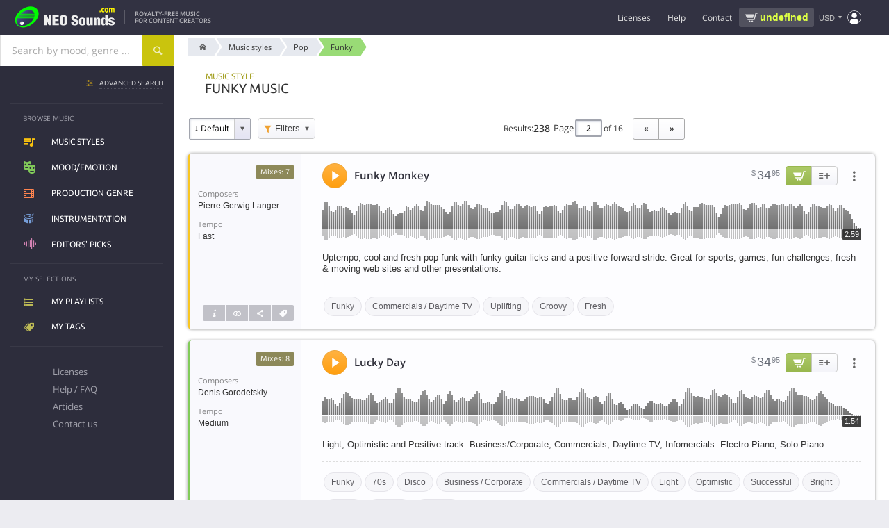

--- FILE ---
content_type: text/html; charset=UTF-8
request_url: https://www.neosounds.com/royalty-free-music/styles/funky/page/2
body_size: 22058
content:
<!DOCTYPE html>
<html lang="en">

	<head>
		<title>Royalty-free Funky music | NeoSounds music library / page 2</title>
		<meta charset="utf-8">
		<meta name="description"        content="Royalty-free Funky music for any project - video, film, YouTube, games, advertising, podcasts, etc. Explore our curated collection of high quality Funky music. Download free samples and purchase licenses just in a few clicks.">
		<meta name="keywords"           content="funky, funky music, royalty-free funky music, funky production music, production genres, library, music, royalty-free, production music, license">
		<meta name="revisit-after"      content="2 days">
		<meta name="viewport" 			content="width=device-width, initial-scale=1">
		<meta property="og:type" 			content="website"><meta property="og:site_name" 	content="NeoSounds"><meta property="og:title" 		content="Royalty-free Funky music | NeoSounds music library / page 2"><meta property="og:description" 	content="Royalty-free Funky music for any project - video, film, YouTube, games, advertising, podcasts, etc. Explore our curated collection of high quality Funky music. Download free samples and purchase licenses just in a few clicks."><meta property="og:image" content="https://img.neosounds.com/img/social/logo-playlist-200x200.png"/><meta name="twitter:site" content="@neosounds"><meta name="twitter:title" content="Royalty-free Funky music | NeoSounds music library / page 2"><meta name="twitter:description" content="Royalty-free Funky music for any project - video, film, YouTube, games, advertising, podcasts, etc. Explore our curated collection of high quality Funky music. Download free samples and purchase licenses just in a few clicks."><meta name="twitter:card" content="summary"><meta name="twitter:image" content="https://img.neosounds.com/img/social/logo-playlist-280x210.png">        <link rel="alternate" hreflang="x-default" href="https://www.neosounds.com/royalty-free-music/styles/funky/page/2" /><link rel="alternate" hreflang="en" href="https://www.neosounds.com/royalty-free-music/styles/funky/page/2" /><link rel="alternate" hreflang="ru" href="https://www.neosounds.com/ru/royalty-free-music/styles/funky/page/2" /><link rel="alternate" hreflang="ja" href="https://www.neosounds.com/ja/royalty-free-music/styles/funky/page/2" />		<link rel="prev" href="https://www.neosounds.com/royalty-free-music/styles/funky">
<link rel="next" href="https://www.neosounds.com/royalty-free-music/styles/funky/page/3">

        <link rel="preload" href="https://static.neosounds.com/css/20251220.css" as="style">
        <style>
:root {
    --bgimg-fp-mediaprojects: url('https://img.neosounds.com/img/icons/mediaprojects-hq.png');
    --bgimg-fp-microphone-jpg: url('https://img.neosounds.com/img/fp/bg/microphone.jpg');
    --bgimg-fp-microphone-webp: url('https://img.neosounds.com/img/fp/bg/microphone.webp');
    --bgimg-fp-jazzman-jpg: url('https://img.neosounds.com/img/fp/bg/jazzman.jpg');
    --bgimg-fp-jazzman-webp: url('https://img.neosounds.com/img/fp/bg/jazzman.webp');
    --bgimg-fp-clients: url('https://img.neosounds.com/img/clients/sprites-bw.png');

    --bgimg-cookie-svg: url('https://img.neosounds.com/img/icons/cookie.svg');
    --bgimg-icon-success-400: url('https://img.neosounds.com/img/icons/icon-success-400x400.png');

    --bgimg-checkout-cards: url('https://img.neosounds.com/img/cards/cards-all.png');
    --bgimg-checkout-card-lock: url('https://img.neosounds.com/img/pics/credit-card-lock.png');
    --bgimg-checkout-powered-2co: url('https://img.neosounds.com/img/pics/credit-card-powered-by-2checkout.png');
    --bgimg-checkout-logo-authorizenet: url('https://img.neosounds.com/img/logos/logo-authorizenet-90x72.gif');
    --bgimg-checkout-logo-paypal: url('https://img.neosounds.com/img/pics/paypal-logo-1.png');
    --bgimg-checkout-card-security-codes: url('https://img.neosounds.com/img/cards-security-codes-400x340.jpg');

    --bgimg-player-buffering: url('https://img.neosounds.com/img/neoplayer/buffering.gif');
}
</style>        


<style>
    @font-face {
        font-family: 'Fontello';
        src: url('https://fonts.neosounds.com/fonts/icomoon32.eot');
        src: url('https://fonts.neosounds.com/fonts/icomoon32.eot?#iefix') format('eot'),
        url('https://fonts.neosounds.com/fonts/icomoon32.woff') format('woff'),
        url('https://fonts.neosounds.com/fonts/icomoon32.ttf') format('truetype'),
        url('https://fonts.neosounds.com/fonts/icomoon32.svg') format('svg');
        font-weight: normal;
        font-style: normal;
        font-display: swap;
    }
    @media screen and (-webkit-min-device-pixel-ratio: 0) {
        @font-face {
            font-family: 'Fontello';
            src: url('https://fonts.neosounds.com/fonts/icomoon32.svg') format('svg');
            font-display: swap;
        }
    }




                        
                            @font-face {
                    font-family: 'Open Sans';
                    font-style: normal;
                    font-weight: normal;
                    font-display: swap;
                                            src: local('Helvetica'),local('Arial'),local('sans-serif');
                                                        }

                                            @font-face {
                    font-family: 'Open Sans';
                    font-style: normal;
                    font-weight: bold;
                    font-display: swap;
                                            src: local('Helvetica Bold'),local('Arial Bold'),local('sans-serif');
                                                        }

                                            @font-face {
                    font-family: 'Open Sans';
                    font-style: normal;
                    font-weight: normal;
                    font-display: swap;
                                            src: url(https://fonts.neosounds.com/fonts/opensans/opensans-latin-400.woff2) format('woff2');
                                                                unicode-range: U+0000-00FF, U+0131, U+0152-0153, U+02BB-02BC, U+02C6, U+02DA, U+02DC, U+2000-206F, U+2074, U+20AC, U+2122, U+2191, U+2193, U+2212, U+2215, U+FEFF, U+FFFD;
                                    }

                                                                                @font-face {
                    font-family: 'Open Sans';
                    font-style: normal;
                    font-weight: bold;
                    font-display: swap;
                                            src: url(https://fonts.neosounds.com/fonts/opensans/opensans-latin-600.woff2) format('woff2');
                                                                unicode-range: U+0000-00FF, U+0131, U+0152-0153, U+02BB-02BC, U+02C6, U+02DA, U+02DC, U+2000-206F, U+2074, U+20AC, U+2122, U+2191, U+2193, U+2212, U+2215, U+FEFF, U+FFFD;
                                    }

                                                                                                
                            @font-face {
                    font-family: 'Ubuntu';
                    font-style: normal;
                    font-weight: normal;
                    font-display: swap;
                                            src: local('Helvetica'),local('Arial'),local('sans-serif');
                                                        }

                                            @font-face {
                    font-family: 'Ubuntu';
                    font-style: normal;
                    font-weight: bold;
                    font-display: swap;
                                            src: local('Helvetica Bold'),local('Arial Bold'),local('sans-serif');
                                                        }

                                            @font-face {
                    font-family: 'Ubuntu';
                    font-style: normal;
                    font-weight: normal;
                    font-display: swap;
                                            src: url(https://fonts.neosounds.com/fonts/ubuntu/ubuntu-latin-400.woff2) format('woff2');
                                                                unicode-range: U+0000-00FF, U+0131, U+0152-0153, U+02BB-02BC, U+02C6, U+02DA, U+02DC, U+2000-206F, U+2074, U+20AC, U+2122, U+2191, U+2193, U+2212, U+2215, U+FEFF, U+FFFD;
                                    }

                                                                                @font-face {
                    font-family: 'Ubuntu';
                    font-style: normal;
                    font-weight: bold;
                    font-display: swap;
                                            src: url(https://fonts.neosounds.com/fonts/ubuntu/ubuntu-latin-500.woff2) format('woff2');
                                                                unicode-range: U+0000-00FF, U+0131, U+0152-0153, U+02BB-02BC, U+02C6, U+02DA, U+02DC, U+2000-206F, U+2074, U+20AC, U+2122, U+2191, U+2193, U+2212, U+2215, U+FEFF, U+FFFD;
                                    }

                                                                            </style>



<link rel="preload" as="font" type="font/woff" crossorigin="anonymous" href="https://fonts.neosounds.com/fonts/icomoon32.woff">

            <link rel="preload" as="font" type="font/woff2"  crossorigin="anonymous" href="https://fonts.neosounds.com/fonts/opensans/opensans-latin-400.woff2">
            <link rel="preload" as="font" type="font/woff2"  crossorigin="anonymous" href="https://fonts.neosounds.com/fonts/opensans/opensans-latin-600.woff2">
            <link rel="preload" as="font" type="font/woff2"  crossorigin="anonymous" href="https://fonts.neosounds.com/fonts/ubuntu/ubuntu-latin-400.woff2">
            <link rel="preload" as="font" type="font/woff2"  crossorigin="anonymous" href="https://fonts.neosounds.com/fonts/ubuntu/ubuntu-latin-500.woff2">
            <link type="text/css" rel="stylesheet" href="https://static.neosounds.com/css/20251220.css">

		
		<script>
            // runJS
			function runJS(e){if(window.jsLoaded!==true){var t=3e4;var n=200;var r=0;var i=setInterval(function(){r=r+n;if(r>t)clearInterval(i);else if(window.jsLoaded===true){clearInterval(i);e()}},n)}else e()}
            // Metrics
            !function(t,s){var e=t.metrics={data:[],events:[],consent:{analytics:!1,marketing:!1},enable:function(t){this.consent[t]=!0,this.send({event:"enable",category:t}),setTimeout(function(){e.flush()},1e3)},disable:function(t){this.consent[t]=!1,this.send({event:"disable",category:t})},push:function(t){t.hasOwnProperty("event")&&"page_view"===t.event?this.data.unshift(t):this.data.push(t)},send:function(t){if(t.hasOwnProperty("event")&&this.events.hasOwnProperty(t.event))try{for(var e=0;e<this.events[t.event].length;e++)this.events[t.event][e](t)}catch(t){}},flush:function(t){for(var e=0;e<this.data.length;e++)this.send(this.data[e]);!0===(t=!1!==t)&&(this.data=[])},on:function(t,e){this.events.hasOwnProperty(t)||(this.events[t]=[]),this.events[t].push(e)},parse:{click:function(t){t.hasAttribute("data-metrics-event")&&e.send({event:t.getAttribute("data-metrics-event"),data:{}})}},load:function(t,e,n){var n=n||{},a=s.createElement("script");try{e&&(a.readyState?a.onreadystatechange=function(){"loaded"!=a.readyState&&"complete"!=a.readyState||(a.onreadystatechange=null,setTimeout(e,300))}:a.addEventListener("load",function(){setTimeout(e,300)}))}catch(t){}a.src=t,a.id=n.id||null,a.type="text/javascript",a.async=n.async||!1,!0===n.defer&&a.setAttribute("defer","defer"),s.getElementsByTagName("head")[0].appendChild(a)},pixel:function(t,e,n){var a=(n=n||{}).width||1,s=n.height||1,i=new Image(a,s);i.id=n.id||Date().valueOf().toString(36)+"-"+Math.random().toString(36).substr(2),i.style=n.style||"display:none",i.alt=n.alt||"";try{e&&(i.onload=e),i.src=t}catch(t){}}};s.addEventListener?s.addEventListener("click",function(t){t=t.target||t.srcElement;e.parse.click(t)}):s.attachEvent&&s.attachEvent("onclick",function(){var t=event.target||event.srcElement;e.parse.click(t)})}(window,document);
        </script>

        <link rel="icon" type="image/x-icon" href="https://img.neosounds.com/img/favicon.ico">

	</head>

	<body class="  webp" >

	<div class="body-content" v-scope>

		<header class="header">

			<div class="header-wrapper">

                <div class="header-left">
                    <button class="clear header-mobile-menu-button toggle noselect" data-toggle-target="mobile-menu" aria-label="Menu"></button>

                    <a href="/" class="header-logo" title="Logo">
                        <svg class="header-logo-svg" width="180" height="40" xmlns="http://www.w3.org/2000/svg" xmlns:xlink="http://www.w3.org/1999/xlink" viewBox="0 0 360 80"><defs><style>.a{fill:#00fc00;}.b{fill:url(#a);}.c{fill:#eee;}.d{fill:#fff700;}.e{fill:url(#b);}</style><linearGradient id="a" x1="35.95" y1="29.35" x2="66.32" y2="59.71" gradientUnits="userSpaceOnUse"><stop offset="0" stop-color="#50549d"/><stop offset="0.08" stop-color="#4b4e91"/><stop offset="0.31" stop-color="#3f4175"/><stop offset="0.54" stop-color="#373862"/><stop offset="0.77" stop-color="#323256"/><stop offset="1" stop-color="#303052"/></linearGradient><linearGradient id="b" x1="34.85" y1="56.4" x2="43.52" y2="65.07" gradientUnits="userSpaceOnUse"><stop offset="0" stop-color="gray"/><stop offset="0.01" stop-color="#878787"/><stop offset="0.08" stop-color="#a7a7a7"/><stop offset="0.15" stop-color="#c2c2c2"/><stop offset="0.23" stop-color="#d9d9d9"/><stop offset="0.32" stop-color="#eaeaea"/><stop offset="0.44" stop-color="#f6f6f6"/><stop offset="0.59" stop-color="#fdfdfd"/><stop offset="1" stop-color="#fff"/></linearGradient></defs><path class="a" d="M39.19,16.93c-44.78,33.38-13.41,75,30.08,49.26C118.77,33.08,84.7-13,39.19,16.93Z"/><path class="b" d="M78.67,26.75H39.72C54.29,16.89,72.26,15.54,78.67,26.75Zm.9,2H37c-.82.65-1.61,1.32-2.37,2H80.13A16.91,16.91,0,0,0,79.57,28.75Zm.74,8H29c-.51.66-1,1.33-1.46,2H80C80.11,38.08,80.23,37.41,80.31,36.75Zm-55.72,27c11.29,16.06,46.08-.52,53.34-19H24.18C21.08,51.75,21,58.7,24.59,63.72Zm54.86-23H26.27c-.41.66-.77,1.33-1.12,2H78.76C79,42.08,79.25,41.41,79.45,40.75Zm1-8H32.55c-.65.66-1.27,1.32-1.87,2H80.46A18.91,18.91,0,0,0,80.42,32.75Z"/><path class="c" d="M126.06,67.33l-6.85-17.85-.1.08.8,17.77h-8.35V35.45h9l6.8,17.81-.7-17.81h8.35V67.33Z"/><path class="c" d="M159.26,67.33H138.51V35.45h20.15v6.38H147.31v5.86h11v6.38h-11V61h11.95Z"/><path class="c" d="M186.06,44.16v13q0,5.61-2.55,8.16-2.81,2.76-9.3,2.76t-9.35-2.76q-2.66-2.55-2.65-8.16v-13a8.46,8.46,0,0,1,3.1-7c2.07-1.64,5-2.47,8.9-2.47s6.77.83,8.8,2.47A8.54,8.54,0,0,1,186.06,44.16Zm-8.8,13.6V44.67a7,7,0,0,0-.45-2.88,3.15,3.15,0,0,0-5.25,0,6.09,6.09,0,0,0-.55,2.88V57.76a6.92,6.92,0,0,0,.5,2.94,2.78,2.78,0,0,0,2.7,1.61,2.59,2.59,0,0,0,2.6-1.57A7.67,7.67,0,0,0,177.26,57.76Z"/><path class="c" d="M199.31,56.66h8.15V58.9a3.7,3.7,0,0,0,.78,2.48,3.37,3.37,0,0,0,2.72.93,2.67,2.67,0,0,0,2.2-.91,3.48,3.48,0,0,0,.75-2.28,3.69,3.69,0,0,0-1.55-3A27.41,27.41,0,0,0,209,54.24c-1.57-.77-2.8-1.42-3.7-2a14.59,14.59,0,0,1-3-2.25,8.69,8.69,0,0,1-1.85-2.76,9,9,0,0,1-.68-3.57A8.09,8.09,0,0,1,202.74,37c1.95-1.54,4.65-2.32,8.12-2.32q5.55,0,8.45,2.91A10.15,10.15,0,0,1,222,45h-8.1a9.19,9.19,0,0,0-.35-3A2.53,2.53,0,0,0,211,40.38c-2.05,0-3.08.68-3.08,2V43a2.69,2.69,0,0,0,.7,1.85,8.34,8.34,0,0,0,2,1.55l4.54,2.29a22.76,22.76,0,0,1,3.63,2.21,8.36,8.36,0,0,1,2.44,3,11,11,0,0,1,.8,4.57,8.74,8.74,0,0,1-2.89,7c-1.93,1.65-4.73,2.47-8.38,2.47q-5.7,0-8.73-2.41a6.84,6.84,0,0,1-2.7-5.59Z"/><path class="c" d="M224.61,60.67V51q0-4.37,2.9-6.36,2.55-1.79,7.5-1.78,10.4,0,10.4,8.14v9.68a6.3,6.3,0,0,1-2.9,5.68q-2.65,1.7-7.5,1.7a13.94,13.94,0,0,1-7.35-1.66A6.25,6.25,0,0,1,224.61,60.67Zm7.95-10.18v10.6A2.17,2.17,0,0,0,235,63.16a2.7,2.7,0,0,0,1.78-.49,2.26,2.26,0,0,0,.67-1.58V50.49a3.26,3.26,0,0,0-.55-2,2.21,2.21,0,0,0-1.9-.75,2.18,2.18,0,0,0-1.87.77A3.18,3.18,0,0,0,232.56,50.49Z"/><path class="c" d="M269,67.33h-7.4V64.39A6.66,6.66,0,0,1,259.31,67a5.76,5.76,0,0,1-3.4,1.09q-7.09,0-7.1-5V43.57h7.95v17a2.2,2.2,0,0,0,.45,1.46,1.88,1.88,0,0,0,1.5.52c1.53,0,2.3-.66,2.3-2v-17H269Z"/><path class="c" d="M273,43.53h7.4v3A6.26,6.26,0,0,1,282.61,44a5.93,5.93,0,0,1,3.4-1.1,9.28,9.28,0,0,1,5,1.31,4.12,4.12,0,0,1,2.07,3.66V67.33h-7.95v-17a2.07,2.07,0,0,0-.47-1.45,2.16,2.16,0,0,0-1.63-.51c-1.43,0-2.15.65-2.15,2v17h-8Z"/><path class="c" d="M317.21,67.33h-7.4V64.56a7.32,7.32,0,0,1-6.3,3.49c-2.63,0-4.52-1-5.65-2.89a11.48,11.48,0,0,1-1.3-5.94V51a9.78,9.78,0,0,1,1.4-5.47,6,6,0,0,1,5.4-2.67,7.16,7.16,0,0,1,5.8,2.85l.1-10.25h7.95Zm-12.7-14.75v6.16a7.83,7.83,0,0,0,.25,2.42,2,2,0,0,0,2.05,1.41,1.92,1.92,0,0,0,1.95-1.09,7.45,7.45,0,0,0,.5-3V52.83a7.12,7.12,0,0,0-.6-3.52,1.9,1.9,0,0,0-1.7-.94,2.06,2.06,0,0,0-2.15,1.53A9,9,0,0,0,304.51,52.58Z"/><path class="c" d="M339.66,50.58h-7.51a12.29,12.29,0,0,0-.4-2.25c-.34-.68-1.09-1-2.27-1a3.42,3.42,0,0,0-1.94.49,1.66,1.66,0,0,0-.73,1.5A2.07,2.07,0,0,0,327.92,51a13.1,13.1,0,0,0,1.36.68q6.5,2.51,7.36,3A6.74,6.74,0,0,1,337,66.27a13.83,13.83,0,0,1-7.5,1.78q-4.95,0-7.55-1.83a7.12,7.12,0,0,1-2.85-6.2h7.6a4.85,4.85,0,0,0,.5,2.42,2.53,2.53,0,0,0,2.35,1.15q2.85,0,2.85-2.25a2.06,2.06,0,0,0-1.06-1.82c-.37-.17-1.69-.68-4-1.53a18.94,18.94,0,0,1-6.24-3.35,6,6,0,0,1-2-4.46,6.22,6.22,0,0,1,3.12-5.59,13.5,13.5,0,0,1,7.28-1.74,12.49,12.49,0,0,1,7.29,1.87A6.72,6.72,0,0,1,339.66,50.58Z"/><path class="d" d="M294.61,25.75H291V21h3.61Z"/><path class="d" d="M303.1,26.12a7.37,7.37,0,0,1-2.59-.43,5.29,5.29,0,0,1-2-1.32,6,6,0,0,1-1.33-2.24,9.51,9.51,0,0,1-.47-3.18,9.83,9.83,0,0,1,.5-3.3,6.23,6.23,0,0,1,1.42-2.31,5.36,5.36,0,0,1,2-1.27,7.12,7.12,0,0,1,2.38-.4A6.73,6.73,0,0,1,305,12a8.61,8.61,0,0,1,1.74.8v3.74h-.49l-.48-.51a4.66,4.66,0,0,0-.7-.57,4.21,4.21,0,0,0-.87-.45,3.06,3.06,0,0,0-1.1-.18A2.43,2.43,0,0,0,301,15.92a5.39,5.39,0,0,0-.75,3,5,5,0,0,0,.77,3,2.55,2.55,0,0,0,2.17,1,3.36,3.36,0,0,0,1.18-.19,3.21,3.21,0,0,0,.87-.44,4.91,4.91,0,0,0,.58-.51c.17-.18.32-.36.46-.53h.49v3.75a8.22,8.22,0,0,1-1.71.77A6.42,6.42,0,0,1,303.1,26.12Z"/><path class="d" d="M319.6,18.91A8.26,8.26,0,0,1,318,24.23a5.88,5.88,0,0,1-8.75,0,8.26,8.26,0,0,1-1.56-5.32,8.32,8.32,0,0,1,1.57-5.35,5.89,5.89,0,0,1,8.75,0A8.38,8.38,0,0,1,319.6,18.91Zm-4.28,3.33a3.75,3.75,0,0,0,.51-1.27,9.74,9.74,0,0,0,.17-2,9.66,9.66,0,0,0-.18-2,3.77,3.77,0,0,0-.48-1.3,1.73,1.73,0,0,0-.74-.71,2.12,2.12,0,0,0-.94-.21,2.28,2.28,0,0,0-.89.17,1.91,1.91,0,0,0-.75.69,3.79,3.79,0,0,0-.5,1.3,9.43,9.43,0,0,0-.19,2.09,11,11,0,0,0,.16,1.95A3.68,3.68,0,0,0,312,22.2a1.94,1.94,0,0,0,.73.7,2.24,2.24,0,0,0,1,.22,2.19,2.19,0,0,0,.91-.2A1.79,1.79,0,0,0,315.32,22.24Z"/><path class="d" d="M332.11,16v9.71h-3.48V18.91c0-.67,0-1.24,0-1.71a4,4,0,0,0-.21-1.14,1.22,1.22,0,0,0-.53-.64,2,2,0,0,0-1-.2,2.09,2.09,0,0,0-1,.26A7.24,7.24,0,0,0,325,16v9.71h-3.48V12.05H325v1.51a9.53,9.53,0,0,1,1.72-1.39,3.33,3.33,0,0,1,1.81-.5,3.13,3.13,0,0,1,1.89.6,4,4,0,0,1,1.28,1.78,11.09,11.09,0,0,1,2-1.75,3.53,3.53,0,0,1,1.92-.63A3,3,0,0,1,338.31,13a6.79,6.79,0,0,1,.91,3.83v8.92h-3.48V18.91c0-.68,0-1.25,0-1.71a3.41,3.41,0,0,0-.21-1.14,1.12,1.12,0,0,0-.52-.64,2.08,2.08,0,0,0-1-.2,2,2,0,0,0-.85.19A5.55,5.55,0,0,0,332.11,16Z"/><path class="e" d="M45.44,60.74c0,7.17-11.66,8.73-12.51,0C33,53.57,44.59,52,45.44,60.74Z"/></svg>
                    </a>

                    <div class="header-slogan">
                                                    Royalty-Free Music<br>for content creators                                            </div>
                </div>

                <div class="header-right">

                    <ul class="header-menu header-menu-horizontal">
                        <li class="expandable">
                            <div class="header-menu-link" data-href="/licenses" >Licenses</div>
                            <ul>
                                <li><a class="header-menu-link icn icn-playlist" href="/licenses">Compare licenses</a></li>
                                <li><a class="header-menu-link icn icn-document" href="/licenses/standard">License agreements</a></li>
                            </ul>
                        </li>
                        <li>
                            <div class="header-menu-link" data-href="/faq" data-target="dialog">Help</div>
                        </li>
                        <li>
                            <div class="header-menu-link" data-href="/contacts"  data-target="dialog">Contact</div>
                        </li>
                    </ul>

                    <div
    v-scope
    v-show="vue.user.authenticated && vue.plans.has_active"
    v-cloak
    class="wg-plan-switcher noselect wg-plan-switcher--header"
>


    <div
         class="wg-plan-switcher__left"
         data-href="/?mod=settings&modfile=subscription"
         data-target="dialog"
    >
        <div class="wg-plan-switcher__arrow"></div>

        <div class="wg-plan-switcher__column">
            <div v-if="true || vue.plans.current.id" class="wg-plan-switcher__caption">
                Current plan            </div>

            <div class="wg-plan-switcher__name">
                <span v-if="vue.plans.current.id" v-text="vue.plans.current.name"></span>
                <span v-else v-text="'Pay as you go'"></span>
            </div>
        </div>
    </div>

    <div
        class="wg-plan-switcher__right"
        v-if="vue.plans.current.id"
    >
        <div class="wg-plan-switcher__column">
            <div class="wg-plan-switcher__caption">
                Credits            </div>
            <div class="wg-plan-switcher__credits">
                <span v-if="vue.plans.current.credits === 0 || vue.plans.current.credits > 0" v-text="vue.plans.current.credits"></span>
                <span v-else v-text="'∞'" style="font-size: 120%; font-weight: normal; line-height: 1"></span>
            </div>
        </div>
    </div>

    <div
        v-else
        class="wg-plan-switcher__right wg-plan-switcher__cart"
        data-href="/cart"
        data-target="dialog"
    >
        <div v-if="false" class="wg-plan-switcher__amount icn icn-cart-2" v-html="vue.format.price(vue.cart.amount)"></div>
        <div v-else class="wg-plan-switcher__cart-icon">
            <svg xmlns="https://www.w3.org/2000/svg" viewBox="0 0 32 32"><path d="M29.4 8.85A2.48 2.48 0 0 0 27.53 8H14a1 1 0 0 0 0 2h13.53a.47.47 0 0 1 .36.16.48.48 0 0 1 .11.36l-1.45 10a1.71 1.71 0 0 1-1.7 1.48H14.23a1.72 1.72 0 0 1-1.68-1.33L10 8.79l-.5-1.92A3.79 3.79 0 0 0 5.82 4H3a1 1 0 0 0 0 2h2.82a1.8 1.8 0 0 1 1.74 1.36L8 9.21l2.6 11.88A3.72 3.72 0 0 0 14.23 24h10.62a3.74 3.74 0 0 0 3.68-3.16l1.45-10a2.45 2.45 0 0 0-.58-1.99zM16 25h-2a1 1 0 0 0 0 2h2a1 1 0 0 0 0-2zM25 25h-2a1 1 0 0 0 0 2h2a1 1 0 0 0 0-2z"/></svg>
            <span class="wg-plan-switcher__badge" v-if="vue.cart.num_items > 0">{{ vue.cart.num_items }}</span>
        </div>
    </div>

</div>
                    <div class="header-cart-widget" v-if="!vue.plans.has_active">
                                                <a href="/cart" data-target="dialog" class="header-cart-widget__link">
                            <div class="header-cart-widget__price" v-html="vue.format.price(vue.cart.amount)">
                                <div class="ns-spinner ns-spinner--header ns-spinner--s"><span></span><span></span><span></span></div>                            </div>
                                                    </a>
                    </div>

                    <div class="header-currency">
                        <div class="currency-selector" data-href="/settings/currency" data-target="dialog" data-tip-options="left"><span class="currency-selector__currency">USD</span></div>
                    </div>

                    
                    <div class="header-account">
                        <div class="popup-menu popup-menu--header popup-menu--account" :class="{authenticated: vue.user.authenticated}" data-position="bottom-end" data-arrow>
                            <i class="icn"></i>
                            <ul class="popup-menu__content">
                                <li class="popup-menu__auth" v-if="!vue.user.authenticated" v-cloak>
                                    <div>
                                        <a class="button" href="/signup" data-target="dialog">Create account</a>
                                        <a class="button button--yellow" href="/login" data-target="dialog">Sign in</a>
                                    </div>
                                </li>
                                <li v-if="vue.user.authenticated" v-cloak class="popup-menu__plans nohover">
                                    <div
    v-scope
    v-show="vue.user.authenticated && vue.plans.has_active"
    v-cloak
    class="wg-plan-switcher noselect wg-plan-switcher--user-menu"
>


    <div
         class="wg-plan-switcher__left"
         data-href="/?mod=settings&modfile=subscription"
         data-target="dialog"
    >
        <div class="wg-plan-switcher__arrow"></div>

        <div class="wg-plan-switcher__column">
            <div v-if="true || vue.plans.current.id" class="wg-plan-switcher__caption">
                Current plan            </div>

            <div class="wg-plan-switcher__name">
                <span v-if="vue.plans.current.id" v-text="vue.plans.current.name"></span>
                <span v-else v-text="'Pay as you go'"></span>
            </div>
        </div>
    </div>

    <div
        class="wg-plan-switcher__right"
        v-if="vue.plans.current.id"
    >
        <div class="wg-plan-switcher__column">
            <div class="wg-plan-switcher__caption">
                Credits            </div>
            <div class="wg-plan-switcher__credits">
                <span v-if="vue.plans.current.credits === 0 || vue.plans.current.credits > 0" v-text="vue.plans.current.credits"></span>
                <span v-else v-text="'∞'" style="font-size: 120%; font-weight: normal; line-height: 1"></span>
            </div>
        </div>
    </div>

    <div
        v-else
        class="wg-plan-switcher__right wg-plan-switcher__cart"
        data-href="/cart"
        data-target="dialog"
    >
        <div v-if="false" class="wg-plan-switcher__amount icn icn-cart-2" v-html="vue.format.price(vue.cart.amount)"></div>
        <div v-else class="wg-plan-switcher__cart-icon">
            <svg xmlns="https://www.w3.org/2000/svg" viewBox="0 0 32 32"><path d="M29.4 8.85A2.48 2.48 0 0 0 27.53 8H14a1 1 0 0 0 0 2h13.53a.47.47 0 0 1 .36.16.48.48 0 0 1 .11.36l-1.45 10a1.71 1.71 0 0 1-1.7 1.48H14.23a1.72 1.72 0 0 1-1.68-1.33L10 8.79l-.5-1.92A3.79 3.79 0 0 0 5.82 4H3a1 1 0 0 0 0 2h2.82a1.8 1.8 0 0 1 1.74 1.36L8 9.21l2.6 11.88A3.72 3.72 0 0 0 14.23 24h10.62a3.74 3.74 0 0 0 3.68-3.16l1.45-10a2.45 2.45 0 0 0-.58-1.99zM16 25h-2a1 1 0 0 0 0 2h2a1 1 0 0 0 0-2zM25 25h-2a1 1 0 0 0 0 2h2a1 1 0 0 0 0-2z"/></svg>
            <span class="wg-plan-switcher__badge" v-if="vue.cart.num_items > 0">{{ vue.cart.num_items }}</span>
        </div>
    </div>

</div>                                </li>
                                <li v-if="vue.user.authenticated" v-cloak data-href="/playlists">
                                    <i class="icn icn-playlist"></i>My playlists                                </li>
                                <li v-if="vue.user.authenticated" v-cloak data-href="/tags">
                                    <i class="icn icn-tag"></i>My tags                                </li>
                                <li v-if="vue.user.authenticated" class="popup-menu__separator" v-cloak></li>
                                <li v-if="vue.user.authenticated && vue.plans.has_active" v-cloak data-href="/account/plans">
                                    <i class="icn icn-subscription"></i>My subscriptions                                </li>
                                <li v-if="vue.user.authenticated" v-cloak data-href="/account/orders">
                                    <i class="icn icn-wallet"></i>Purchase history                                </li>
                                <li v-if="vue.user.authenticated" v-cloak data-href="/account/downloads">
                                    <i class="icn icn-download"></i>My files and licenses                                </li>
                                <li v-if="vue.user.authenticated" v-cloak data-href="/account/profile">
                                    <i class="icn icn-user"></i>My profile                                </li>
                                <li v-if="vue.user.authenticated" class="popup-menu__separator" v-cloak></li>
                                <li v-if="vue.user.authenticated" v-cloak data-href="/logout">
                                    <i class="icn icn-logout"></i>Sign out                                </li>
                            </ul>
                        </div>
                    </div>

                    <form action="/search" method="get" data-history="true" class="header-search-box">
                        <input name="query" type="search" class="input" placeholder="Search..." autocomplete="off">
                        <button type="submit">Search</button>
                    </form>
                    <div class="header-search-button" data-toggle-target="header-search-box"></div>

                </div>

			</div>

		</header>

		<div class="searchpanel">
			<div class="searchpanel__wrapper">

				<div class="searchpanel__searchbox">
					<div class="searchbox ">
    <div class="suggester">
        <div class="suggester__overlay ns-modal-overlay"></div>
        <div class="suggester__content">
            <!--<<h4>SUGGESTIONS:</h4>-->
            <div class="suggester__column">
                <div class="suggester__block suggester__block-songs">
                    <h5>Song</h5>
                </div>
            </div>
            <div class="suggester__column">
                <div class="suggester__block suggester__block-styles">
                    <h5>Music styles</h5>
                </div>
                <div class="suggester__block suggester__block-genres">
                    <h5>Production genre</h5>
                </div>
                <div class="suggester__block suggester__block-moods">
                    <h5>Mood/Emotion</h5>
                </div>
                <div class="suggester__block suggester__block-instruments">
                    <h5>Instrumentation</h5>
                </div>
            </div>
            <div class="suggester__column">
                <div class="suggester__block suggester__block-providers">
                    <h5>Artist / label</h5>
                </div>
                <div class="suggester__block suggester__block-composers visible">
                    <h5>Composer</h5>
                </div>
            </div>
            <div class="suggester__footer"><a href="/search">see all results</a><!--for <span></span>--></div>
        </div>
    </div>

    <form action="/search" method="get" data-history="true">
        <input name="query" type="text" class="input" placeholder="Search by mood, genre ..." autocomplete="off" spellcheck="false">
        <button type="submit" class="button" aria-label="Search"></button>
        <div class="suggester__spinner"><span></span><span></span><span></span></div>
    </form>

    <div class="suggester__searchpad" data-href="/search/">
        see all results for <span></span>    </div>
</div>				</div>

				<div class="searchpanel__advanced">
					<a href="/advanced-search"><span>Advanced search</span></a>
				</div>

				<ul class="categories">
					<li class="categories__styles"><a href="/royalty-free-music/styles">Music styles</a></li>
					<li class="categories__moods"><a href="/royalty-free-music/moods">Mood/Emotion</a></li>
					<li class="categories__genres"><a href="/royalty-free-music/genres">Production genre</a></li>
					<!-- <li class="categories__editorspicks"><a href="editors-picks">Editors' picks</a></li> -->

                    				</ul>

			</div>

			<div class="searchpanel__overlay ns-modal-overlay"></div>
		</div>


		<ul class="mobile-menu outclickhide">
			<li class="separator">Music library</li>
			<li><a href="/royalty-free-music/styles" class="mobile-menu-link icn icn-styles">Music styles</a></li>
			<li><a href="/royalty-free-music/moods" class="mobile-menu-link icn icn-moods">Mood/Emotion</a></li>
			<li><a href="/royalty-free-music/genres" class="mobile-menu-link icn icn-genres">Production genre</a></li>
			<li><a href="/royalty-free-music/instruments" class="mobile-menu-link icn icn-drum">Instrumentation</a></li>
			<li><a href="/editors-picks" class="mobile-menu-link icn icn-wave">Editors' picks</a></li>
            <li><a href="/advanced-search" class="mobile-menu-link icn icn-filter">Advanced search</a></li>

            <li class="separator">My account</li>
			<li>
                <a href="/cart" class="mobile-menu-link icn icn-cart-2">Cart</a>
                <div class="mobile-menu__cart" v-html="vue.format.price(vue.cart.amount)"></div>
            </li>
			<li><div data-href="/playlists" class="mobile-menu-link icn icn-playlist">My playlists</div></li>
			<li><div data-href="/tags" class="mobile-menu-link icn icn-tag">My tags</div></li>
            <li><div data-href="/account/downloads" class="mobile-menu-link icn icn-download">My files and licenses</div></li>
			<li><div data-href="/account/orders" class="mobile-menu-link icn icn-wallet">Purchase history</div></li>
			<li><div data-href="/account/profile" class="mobile-menu-link icn icn-user">Profile</div></li>
			<li v-if="vue.user.authenticated"><div data-href="/logout" class="mobile-menu-link icn icn-logout">Logout</div></li>

            <li class="separator">Info</li>
			<li><a href="/licenses" class="mobile-menu-link icn icn-certificate">Licenses</a></li>
			<li><a href="/articles" class="mobile-menu-link icn icn-document">Articles</a></li>
			<li><a href="/faq" class="mobile-menu-link icn icn-info">Help / FAQ</a></li>
			<li><a href="/legal/privacy" class="mobile-menu-link icn icn-info">Privacy policy</a></li>
			<li><a href="/contacts" class="mobile-menu-link icn icn-contacts">Contact us</a></li>


            <li class="nohover">
                <div class="mobile-menu__selectors">
                                        <div class="mobile-menu__selector">
                        <div class="selector__title">Currency:</div>
                        <div class="selector__content" data-href="/settings/currency" data-target="dialog">USD</div>
                    </div>
                </div>
            </li>
		</ul>







		<div class="middle">


			<div class="sidebar dark">
                    <div class="sidebar__searchbox">
                        <div class="searchbox ">
    <div class="suggester">
        <div class="suggester__overlay ns-modal-overlay"></div>
        <div class="suggester__content">
            <!--<<h4>SUGGESTIONS:</h4>-->
            <div class="suggester__column">
                <div class="suggester__block suggester__block-songs">
                    <h5>Song</h5>
                </div>
            </div>
            <div class="suggester__column">
                <div class="suggester__block suggester__block-styles">
                    <h5>Music styles</h5>
                </div>
                <div class="suggester__block suggester__block-genres">
                    <h5>Production genre</h5>
                </div>
                <div class="suggester__block suggester__block-moods">
                    <h5>Mood/Emotion</h5>
                </div>
                <div class="suggester__block suggester__block-instruments">
                    <h5>Instrumentation</h5>
                </div>
            </div>
            <div class="suggester__column">
                <div class="suggester__block suggester__block-providers">
                    <h5>Artist / label</h5>
                </div>
                <div class="suggester__block suggester__block-composers visible">
                    <h5>Composer</h5>
                </div>
            </div>
            <div class="suggester__footer"><a href="/search">see all results</a><!--for <span></span>--></div>
        </div>
    </div>

    <form action="/search" method="get" data-history="true">
        <input name="query" type="text" class="input" placeholder="Search by mood, genre ..." autocomplete="off" spellcheck="false">
        <button type="submit" class="button" aria-label="Search"></button>
        <div class="suggester__spinner"><span></span><span></span><span></span></div>
    </form>

    <div class="suggester__searchpad" data-href="/search/">
        see all results for <span></span>    </div>
</div>                    </div>

                    <div class="sidebar__menu__wrapper">

                        <div class="sidebar__advancedsearch">
                            <a href="/advanced-search">Advanced search</a>
                        </div>

                        <h4>Browse music</h4>
                        <ul class="sidebar__menu">
                            <li><a href="/royalty-free-music/styles" class="menu-link menu-styles"><span>Music styles</span></a></li>
                            <li><a href="/royalty-free-music/moods" class="menu-link menu-moods"><span>Mood/Emotion</span></a></li>
                            <li><a href="/royalty-free-music/genres" class="menu-link menu-genres"><span>Production genre</span></a></li>
                            <li><a href="/royalty-free-music/instruments" class="menu-link menu-instrumentation"><span>Instrumentation</span></a></li>
                            <li><a href="/editors-picks" class="menu-link menu-editorspicks"><span>Editors' picks</span></a></li>
                        </ul>
                        <h4>My selections</h4>
                        <ul class="sidebar__menu">
                            <li><div data-href="/playlists" class="menu-link menu-playlist">My playlists</div></li>
                            <li><div data-href="/tags" class="menu-link menu-tags">My tags</div></li>
                        </ul>
                        <ul class="sidebar__menu sidebar__menu__simple">
                            <li><a href="/licenses" class="menu-link">Licenses</a></li>
                            <li><a href="/faq" class="menu-link">Help / FAQ</a></li>
                            <li><a href="/articles" class="menu-link">Articles</a></li>
                            <li><a href="/contacts" class="menu-link" data-target="dialog">Contact us</a></li>
                        </ul>

                    </div>

                    <div class="sidebar__themes">
                        <div class="theme__item dark" data-tip="Dark sidebar"></div>
                        <div class="theme__item light" data-tip="Light sidebar"></div>
                    </div>
			</div>


			<div class="content-wripper">

				<div id="content" class="content" aria-labelledby="content-header">
                    <div class="breadcrumbs">

    <ul itemscope itemtype="https://schema.org/BreadcrumbList">

        <li itemprop="itemListElement" itemscope itemtype="https://schema.org/ListItem">
            <a class="breadcrumbs-link" href="/" itemprop="item" aria-label="Home">
                <span itemprop="name" content="Home"></span>
            </a>
            <meta itemprop="position" content="1" />
        </li>

        
        
            
                <li itemprop="itemListElement" itemscope itemtype="https://schema.org/ListItem">
                    <a class="breadcrumbs-link" href="/royalty-free-music/styles" itemprop="item">
                        <span itemprop="name">Music styles</span>
                    </a>
                    <meta itemprop="position" content="2" />
                </li>

            
        
            
                <li itemprop="itemListElement" itemscope itemtype="https://schema.org/ListItem">
                    <a class="breadcrumbs-link" href="/royalty-free-music/styles/pop" itemprop="item">
                        <span itemprop="name">Pop</span>
                    </a>
                    <meta itemprop="position" content="3" />
                </li>

            
        
            
                                    <li>
                    <span class="breadcrumbs-link breadcrumbs-link-pointer" data-href="/royalty-free-music/styles/funky">
                        <span>Funky</span>
                    </span>
                    </li>
                
            
        
    </ul>
</div>                        <div class="content-header ">

                    <span class="content-header__preheader">Music style</span>
        
        <h1 id="content-header">
                        Funky music        </h1>

        
            </div>
                                        







    




    

            <div class="pagination ">

    <!-- Left side of pagination -->
            <div class="pagination__left">
                            <div class="sorting">
                    <!--<span class="sorting-caption">Sort by:</span>-->
                    <span class="select select-sort">
                        <select
                            class="sorting-options"
                            data-name="sort"
                            data-action="/royalty-free-music/styles/funky"
                                                    >
                                                            <option value="" selected>&darr; Default</option>
                                                            <option value="date_added:desc" >&darr; Newest</option>
                                                            <option value="stats.num_sales:desc" >&darr; Popular</option>
                                                            <option value="tempo.id:asc" >&uarr; Tempo</option>
                                                            <option value="tempo.id:desc" >&darr; Tempo</option>
                                                    </select>
                    </span>
                </div>
            
            
                            <div class="button-group filter-button-group">
                    <button class="button-light button-icon button-icon-filter filter-toggle-button button-icon-togglable  has-filters" data-href="/advanced-search?filter=category_id:5">Filters</button>
                </div>
                    </div>
    

    <!-- Right side of pagination -->
            <div class="pagination__right">

            
                <div class="full-pagination">
                    <div class="results">
                        Results:<span class="results-total">238</span><label for="pcp-141595987">Page</label> <input id="pcp-141595987" type="text" value="2" class="page-input" data-current-page="2" data-pages-total="16" data-action="/royalty-free-music/styles/funky/page/{{}}"> of 16                    </div>
                    <div class="mobile-pagination">
                        <div class="mobile-results">Page <strong>2</strong> of 16</div>
                        <ul class="mobile-pagelist">
                            <li class=""><a href="/royalty-free-music/styles/funky"  aria-label="Previous page"></a></li>
                            <li class=""><a href="/royalty-free-music/styles/funky/page/3"  aria-label="Next page"></a></li>
                        </ul>
                    </div>
                    <ul class="pagelist">
                        <li class=""><a href="/royalty-free-music/styles/funky"  aria-label="Previous page">&laquo;</a></li>
                        <li class=""><a href="/royalty-free-music/styles/funky/page/3"  aria-label="Next page">&raquo;</a></li>
                    </ul>
                </div>

            
        </div>
    
</div>    
	<div class="songs ns-playlist" data-prev-page="/royalty-free-music/styles/funky" data-next-page="/royalty-free-music/styles/funky/page/3">
                                    
<div itemscope itemtype="https://schema.org/MusicRecording"
     class="playcontrol playcontrol-21527 sound soundlist__item ns-playlist-item"
     data-track-id="21527"
     data-track-name="Funky Monkey"
     data-track-mixname="Full Version "
     data-track-price="&lt;div class=&quot;wg-price-wrapper wg-price-song &quot;&gt;
        &lt;span class=&quot;wg-price&quot;&gt;&lt;span class=&quot;wg-price-symbol&quot;&gt;$&lt;/span&gt;&lt;span class=&quot;wg-price-whole&quot;&gt;34&lt;/span&gt;&lt;span class=&quot;wg-price-fraction&quot;&gt;95&lt;/span&gt;&lt;/span&gt;
    &lt;/div&gt;"
     data-track-artist="Pierre Gerwig Langer"
     data-track-stats="browse">

    <div class="sound__panel">
        <p>
            <span class="sound__indicator"></span>
            <span class="sound__mixcount action__songinfo">Mixes: <span>7</span></span>
        </p>

                    <h4>Composers</h4>
            <p>
                                    <a itemscope itemtype="https://schema.org/Person" itemprop="author"
                       href="/search?q=Pierre+Gerwig+Langer">
                        <span itemprop="name">Pierre Gerwig Langer</span>
                    </a>
                                        <br>
                            </p>
        
        
        
        <h4>Tempo</h4>
        <p>
            Fast        </p>


        <div class="sound__panel__bottom">

            
            <div class="sound__panel__buttons">
                <button
                    class="button-icon button-icon-info action-songinfo"
                    data-tip="Track info"
                    aria-label="Track info">
                </button>
                <button
                    class="button-icon button-icon-similar action-similar"
                    data-tip="Show similar"
                    aria-label="Show similar">
                </button>
                <button
                    class="button-icon button-icon-share" data-tip="Share"
                    data-tip-options="dark mediumtip editable" aria-label="Share"
                    aria-describedby="share-song-6133">
                </button>
                <button
                    class="button-icon button-icon-tag action-edittags"
                    data-tip="Tags"
                    aria-label="Tags">
                </button>
            </div>

            <div class="tip-content-holder" id="share-song-6133">
                <ul
        class="share-buttons "
            data-share-url="https://www.neosounds.com/royalty-free-music/songs/6133/funky-monkey-lynnemusic"
            >

	
			<li
            class="share-button share-button-facebook"
                                                data-tip="Share to Facebook "
                                    ></li>
					<li
            class="share-button share-button-twitter"
                                                data-tip="Share to Twitter "
                                    ></li>
					<li
            class="share-button share-button-linkedin"
                                                data-tip="Share to LinkedIn "
                                    ></li>
					<li
            class="share-button share-button-whatsapp"
                                                data-tip="Share to WhatsApp "
                                    ></li>
					<li
            class="share-button share-button-copy-link"
                                                data-tip="Copy link"
                                    ></li>
					<li
            class="share-button share-button-email"
                                                data-tip="Share to Email "
                                    ></li>
			</ul>            </div>
        </div>

        
    </div>

    <div class="sound__wrapper">
        <div class="sound__header">
            <div class="sound__controls">
                <div class="playcontrol__playpause sound__playbutton"></div>
            </div>
            <div class="sound__headline">
                <h3 class="sound__title" itemprop="name">
                    <a href="/royalty-free-music/songs/6133/funky-monkey-lynnemusic"
                       class="playcontrol__title" itemprop="url"
                       data-target="dialog:{mobile:false}">Funky Monkey</a>
                </h3>
                <span class="playcontrol__artist sound__artist">
              Pierre Gerwig Langer          </span>
                
                
            </div>

                            <div class="sound__price-wrapper nomixname">
                    <div class="price price__small">
                        <div class="wg-price-wrapper wg-price-song ">
        <span class="wg-price"><span class="wg-price-symbol">$</span><span class="wg-price-whole">34</span><span class="wg-price-fraction">95</span></span>
    </div>                    </div>
                    <div class="sound__mixname playcontrol__mixname">
                        Full Version                     </div>
                </div>
            
            <div class="sound__buttons">

                <div class="inline-group">

                    <div class="i-buttons">
                                                    <button class="i-button-cart" data-tip="Add to cart"></button>
                                                <button class="i-button-playlist" data-tip="Add to playlist"></button>
                    </div>

                    <div class="popup-menu" data-position="left-start">
                        <i class="icn icn-more"></i>
                        <ul class="popup-menu__content">
                                                            <li class="action-addtocart popup-menu-item__cart">
                                    <i class="icn icn-cart"></i>Add to cart                                </li>
                                                        <li class="action-addtoplaylist popup-menu-item__playlist">
                                <i class="icn icn-playlist"></i>Add to playlist                            </li>
                                                            <li class="action-download">
                                    <i class="icn icn-download"></i>Download demo                                </li>
                                                        <li class="action-similar">
                                <i class="icn icn-similar"></i>Show similar                            </li>
                            <li class="popup-menu__separator"></li>
                            <li class="action-songinfo">
                                <i class="icn icn-info"></i>Track info                            </li>
                            <li v-scope="Copier({text: 'https://www.neosounds.com/royalty-free-music/songs/6133'})"
                                @click="copy"
                                class="event-prevent"
                            >
                                <i class="icn icn-link" :class="state ? ['icn-check', 'icn-color--green'] : ''"></i>
                                {{ state ? 'Copied' : 'Copy link' }}
                            </li>
                        </ul>
                    </div>
                </div>

            </div>
        </div>


        <div class="playcontrol__progressbar sound__progressbar">
            <div class="playcontrol__waveform sound__waveform"></div>
            <div class="playcontrol__timepassed sound__timepassed">0:00</div>
            <div class="sound__duration" itemprop="duration"
                  content="PT179S">2:59</div>
        </div>


        

                    <div class="sound__description" itemprop="description">
                Uptempo, cool and fresh pop-funk with funky guitar licks and a positive forward stride. Great for sports, games, fun challenges, fresh & moving web sites and other presentations.            </div>
        

                    <ul class="sound__listcategories">

                                                            <li>
                            <a href="/royalty-free-music/styles/funky"><span
                                        itemprop="genre">Funky</span></a>
                        </li>
                                    
                                                            <li>
                            <a href="/royalty-free-music/genres/commercials-daytime-tv">Commercials / Daytime TV</a>
                        </li>
                                    
                                                            <li>
                            <a href="/royalty-free-music/moods/uplifting">Uplifting</a>
                        </li>
                                            <li>
                            <a href="/royalty-free-music/moods/groovy">Groovy</a>
                        </li>
                                            <li>
                            <a href="/royalty-free-music/moods/fresh">Fresh</a>
                        </li>
                                    
            </ul>
        

        <div class="sound__tags hidden">
            <div class="sound__taglist">
                <ul>
                                    </ul>
                <button class="plain-button sound__tagedit-button"></button>
            </div>
            <div class="sound__tagform">
                <input type="text" data-song-id="6133"
                       placeholder="Add tags (comma separated)">
                <button class="button-light">Save</button>
            </div>
        </div>
    </div>


    <div class="sound__right">

                    <div class="price__wrapper">
                <div class="wg-price-wrapper wg-price-song ">
        <span class="wg-price"><span class="wg-price-symbol">$</span><span class="wg-price-whole">34</span><span class="wg-price-fraction">95</span></span>
    </div>            </div>
            <div class="top__buttons">
                <div class="song-button-cart-wrapper">
                    <button
                        class="song-button-cart action-addtocart"
                        data-tip="Add to cart"
                        aria-label="Add to cart">
                            <span class="song-button-cart-text"><span class="w1">Buy</span> <span class="w2">license</span></span>
                    </button>
                </div>
            </div>
        
        <div class="license__type">Standard License</div>

        <div class="sound__right__bottom">
            <div class="i-buttons">
                <button
                    class="i-button-similar action-similar"
                    data-tip="Show similar"
                    aria-label="Show similar">
                </button>
                <button
                    class="i-button-playlist"
                    data-tip="Add to playlist"
                    aria-label="Add to playlist">
                </button>
                                    <button
                        class="i-button-download"
                        data-tip="Download demo"
                        aria-label="Download demo">
                    </button>
                            </div>
        </div>

    </div>

</div>
                                                
<div itemscope itemtype="https://schema.org/MusicRecording"
     class="playcontrol playcontrol-106 sound soundlist__item ns-playlist-item"
     data-track-id="106"
     data-track-name="Lucky Day"
     data-track-mixname="Full Version "
     data-track-price="&lt;div class=&quot;wg-price-wrapper wg-price-song &quot;&gt;
        &lt;span class=&quot;wg-price&quot;&gt;&lt;span class=&quot;wg-price-symbol&quot;&gt;$&lt;/span&gt;&lt;span class=&quot;wg-price-whole&quot;&gt;34&lt;/span&gt;&lt;span class=&quot;wg-price-fraction&quot;&gt;95&lt;/span&gt;&lt;/span&gt;
    &lt;/div&gt;"
     data-track-artist="Denis Gorodetskiy"
     data-track-stats="browse">

    <div class="sound__panel">
        <p>
            <span class="sound__indicator"></span>
            <span class="sound__mixcount action__songinfo">Mixes: <span>8</span></span>
        </p>

                    <h4>Composers</h4>
            <p>
                                    <a itemscope itemtype="https://schema.org/Person" itemprop="author"
                       href="/search?q=Denis+Gorodetskiy">
                        <span itemprop="name">Denis Gorodetskiy</span>
                    </a>
                                        <br>
                            </p>
        
        
        
        <h4>Tempo</h4>
        <p>
            Medium        </p>


        <div class="sound__panel__bottom">

            
            <div class="sound__panel__buttons">
                <button
                    class="button-icon button-icon-info action-songinfo"
                    data-tip="Track info"
                    aria-label="Track info">
                </button>
                <button
                    class="button-icon button-icon-similar action-similar"
                    data-tip="Show similar"
                    aria-label="Show similar">
                </button>
                <button
                    class="button-icon button-icon-share" data-tip="Share"
                    data-tip-options="dark mediumtip editable" aria-label="Share"
                    aria-describedby="share-song-15">
                </button>
                <button
                    class="button-icon button-icon-tag action-edittags"
                    data-tip="Tags"
                    aria-label="Tags">
                </button>
            </div>

            <div class="tip-content-holder" id="share-song-15">
                <ul
        class="share-buttons "
            data-share-url="https://www.neosounds.com/royalty-free-music/songs/15/lucky-day-denis-gorodetskiy"
            >

	
			<li
            class="share-button share-button-facebook"
                                                data-tip="Share to Facebook "
                                    ></li>
					<li
            class="share-button share-button-twitter"
                                                data-tip="Share to Twitter "
                                    ></li>
					<li
            class="share-button share-button-linkedin"
                                                data-tip="Share to LinkedIn "
                                    ></li>
					<li
            class="share-button share-button-whatsapp"
                                                data-tip="Share to WhatsApp "
                                    ></li>
					<li
            class="share-button share-button-copy-link"
                                                data-tip="Copy link"
                                    ></li>
					<li
            class="share-button share-button-email"
                                                data-tip="Share to Email "
                                    ></li>
			</ul>            </div>
        </div>

        
    </div>

    <div class="sound__wrapper">
        <div class="sound__header">
            <div class="sound__controls">
                <div class="playcontrol__playpause sound__playbutton"></div>
            </div>
            <div class="sound__headline">
                <h3 class="sound__title" itemprop="name">
                    <a href="/royalty-free-music/songs/15/lucky-day-denis-gorodetskiy"
                       class="playcontrol__title" itemprop="url"
                       data-target="dialog:{mobile:false}">Lucky Day</a>
                </h3>
                <span class="playcontrol__artist sound__artist">
              Denis Gorodetskiy          </span>
                
                
            </div>

                            <div class="sound__price-wrapper nomixname">
                    <div class="price price__small">
                        <div class="wg-price-wrapper wg-price-song ">
        <span class="wg-price"><span class="wg-price-symbol">$</span><span class="wg-price-whole">34</span><span class="wg-price-fraction">95</span></span>
    </div>                    </div>
                    <div class="sound__mixname playcontrol__mixname">
                        Full Version                     </div>
                </div>
            
            <div class="sound__buttons">

                <div class="inline-group">

                    <div class="i-buttons">
                                                    <button class="i-button-cart" data-tip="Add to cart"></button>
                                                <button class="i-button-playlist" data-tip="Add to playlist"></button>
                    </div>

                    <div class="popup-menu" data-position="left-start">
                        <i class="icn icn-more"></i>
                        <ul class="popup-menu__content">
                                                            <li class="action-addtocart popup-menu-item__cart">
                                    <i class="icn icn-cart"></i>Add to cart                                </li>
                                                        <li class="action-addtoplaylist popup-menu-item__playlist">
                                <i class="icn icn-playlist"></i>Add to playlist                            </li>
                                                            <li class="action-download">
                                    <i class="icn icn-download"></i>Download demo                                </li>
                                                        <li class="action-similar">
                                <i class="icn icn-similar"></i>Show similar                            </li>
                            <li class="popup-menu__separator"></li>
                            <li class="action-songinfo">
                                <i class="icn icn-info"></i>Track info                            </li>
                            <li v-scope="Copier({text: 'https://www.neosounds.com/royalty-free-music/songs/15'})"
                                @click="copy"
                                class="event-prevent"
                            >
                                <i class="icn icn-link" :class="state ? ['icn-check', 'icn-color--green'] : ''"></i>
                                {{ state ? 'Copied' : 'Copy link' }}
                            </li>
                        </ul>
                    </div>
                </div>

            </div>
        </div>


        <div class="playcontrol__progressbar sound__progressbar">
            <div class="playcontrol__waveform sound__waveform"></div>
            <div class="playcontrol__timepassed sound__timepassed">0:00</div>
            <div class="sound__duration" itemprop="duration"
                  content="PT114S">1:54</div>
        </div>


        

                    <div class="sound__description" itemprop="description">
                Light, Optimistic and Positive track. Business/Corporate, Commercials, Daytime TV, Infomercials. Electro Piano, Solo Piano.            </div>
        

                    <ul class="sound__listcategories">

                                                            <li>
                            <a href="/royalty-free-music/styles/funky"><span
                                        itemprop="genre">Funky</span></a>
                        </li>
                                            <li>
                            <a href="/royalty-free-music/styles/70s"><span
                                        itemprop="genre">70s</span></a>
                        </li>
                                            <li>
                            <a href="/royalty-free-music/styles/disco"><span
                                        itemprop="genre">Disco</span></a>
                        </li>
                                    
                                                            <li>
                            <a href="/royalty-free-music/genres/business-corporate">Business / Corporate</a>
                        </li>
                                            <li>
                            <a href="/royalty-free-music/genres/commercials-daytime-tv">Commercials / Daytime TV</a>
                        </li>
                                    
                                                            <li>
                            <a href="/royalty-free-music/moods/light">Light</a>
                        </li>
                                            <li>
                            <a href="/royalty-free-music/moods/optimistic">Optimistic</a>
                        </li>
                                            <li>
                            <a href="/royalty-free-music/moods/successful">Successful</a>
                        </li>
                                            <li>
                            <a href="/royalty-free-music/moods/bright">Bright</a>
                        </li>
                                            <li>
                            <a href="/royalty-free-music/moods/happy">Happy</a>
                        </li>
                                            <li>
                            <a href="/royalty-free-music/moods/positive">Positive</a>
                        </li>
                                            <li>
                            <a href="/royalty-free-music/moods/uplifting">Uplifting</a>
                        </li>
                                    
            </ul>
        

        <div class="sound__tags hidden">
            <div class="sound__taglist">
                <ul>
                                    </ul>
                <button class="plain-button sound__tagedit-button"></button>
            </div>
            <div class="sound__tagform">
                <input type="text" data-song-id="15"
                       placeholder="Add tags (comma separated)">
                <button class="button-light">Save</button>
            </div>
        </div>
    </div>


    <div class="sound__right">

                    <div class="price__wrapper">
                <div class="wg-price-wrapper wg-price-song ">
        <span class="wg-price"><span class="wg-price-symbol">$</span><span class="wg-price-whole">34</span><span class="wg-price-fraction">95</span></span>
    </div>            </div>
            <div class="top__buttons">
                <div class="song-button-cart-wrapper">
                    <button
                        class="song-button-cart action-addtocart"
                        data-tip="Add to cart"
                        aria-label="Add to cart">
                            <span class="song-button-cart-text"><span class="w1">Buy</span> <span class="w2">license</span></span>
                    </button>
                </div>
            </div>
        
        <div class="license__type">Standard License</div>

        <div class="sound__right__bottom">
            <div class="i-buttons">
                <button
                    class="i-button-similar action-similar"
                    data-tip="Show similar"
                    aria-label="Show similar">
                </button>
                <button
                    class="i-button-playlist"
                    data-tip="Add to playlist"
                    aria-label="Add to playlist">
                </button>
                                    <button
                        class="i-button-download"
                        data-tip="Download demo"
                        aria-label="Download demo">
                    </button>
                            </div>
        </div>

    </div>

</div>
                                                
<div itemscope itemtype="https://schema.org/MusicRecording"
     class="playcontrol playcontrol-9536 sound soundlist__item ns-playlist-item"
     data-track-id="9536"
     data-track-name="Funk Rock Stings"
     data-track-mixname="Stinger A"
     data-track-price="&lt;div class=&quot;wg-price-wrapper wg-price-song &quot;&gt;
        &lt;span class=&quot;wg-price&quot;&gt;&lt;span class=&quot;wg-price-symbol&quot;&gt;$&lt;/span&gt;&lt;span class=&quot;wg-price-whole&quot;&gt;7&lt;/span&gt;&lt;span class=&quot;wg-price-fraction&quot;&gt;95&lt;/span&gt;&lt;/span&gt;
    &lt;/div&gt;"
     data-track-artist="Jeremy Sherman"
     data-track-stats="browse">

    <div class="sound__panel">
        <p>
            <span class="sound__indicator"></span>
            <span class="sound__mixcount action__songinfo">Mixes: <span>4</span></span>
        </p>

                    <h4>Composers</h4>
            <p>
                                    <a itemscope itemtype="https://schema.org/Person" itemprop="author"
                       href="/search?q=Jeremy+Sherman">
                        <span itemprop="name">Jeremy Sherman</span>
                    </a>
                                        <br>
                            </p>
        
        
        
        <h4>Tempo</h4>
        <p>
            Medium        </p>


        <div class="sound__panel__bottom">

            
            <div class="sound__panel__buttons">
                <button
                    class="button-icon button-icon-info action-songinfo"
                    data-tip="Track info"
                    aria-label="Track info">
                </button>
                <button
                    class="button-icon button-icon-similar action-similar"
                    data-tip="Show similar"
                    aria-label="Show similar">
                </button>
                <button
                    class="button-icon button-icon-share" data-tip="Share"
                    data-tip-options="dark mediumtip editable" aria-label="Share"
                    aria-describedby="share-song-2512">
                </button>
                <button
                    class="button-icon button-icon-tag action-edittags"
                    data-tip="Tags"
                    aria-label="Tags">
                </button>
            </div>

            <div class="tip-content-holder" id="share-song-2512">
                <ul
        class="share-buttons "
            data-share-url="https://www.neosounds.com/royalty-free-music/songs/2512/funk-rock-stings-lynnemusic"
            >

	
			<li
            class="share-button share-button-facebook"
                                                data-tip="Share to Facebook "
                                    ></li>
					<li
            class="share-button share-button-twitter"
                                                data-tip="Share to Twitter "
                                    ></li>
					<li
            class="share-button share-button-linkedin"
                                                data-tip="Share to LinkedIn "
                                    ></li>
					<li
            class="share-button share-button-whatsapp"
                                                data-tip="Share to WhatsApp "
                                    ></li>
					<li
            class="share-button share-button-copy-link"
                                                data-tip="Copy link"
                                    ></li>
					<li
            class="share-button share-button-email"
                                                data-tip="Share to Email "
                                    ></li>
			</ul>            </div>
        </div>

        
    </div>

    <div class="sound__wrapper">
        <div class="sound__header">
            <div class="sound__controls">
                <div class="playcontrol__playpause sound__playbutton"></div>
            </div>
            <div class="sound__headline">
                <h3 class="sound__title" itemprop="name">
                    <a href="/royalty-free-music/songs/2512/funk-rock-stings-lynnemusic"
                       class="playcontrol__title" itemprop="url"
                       data-target="dialog:{mobile:false}">Funk Rock Stings</a>
                </h3>
                <span class="playcontrol__artist sound__artist">
              Jeremy Sherman          </span>
                
                
            </div>

                            <div class="sound__price-wrapper nomixname">
                    <div class="price price__small">
                        <div class="wg-price-wrapper wg-price-song ">
        <span class="wg-price"><span class="wg-price-symbol">$</span><span class="wg-price-whole">7</span><span class="wg-price-fraction">95</span></span>
    </div>                    </div>
                    <div class="sound__mixname playcontrol__mixname">
                        Stinger A                    </div>
                </div>
            
            <div class="sound__buttons">

                <div class="inline-group">

                    <div class="i-buttons">
                                                    <button class="i-button-cart" data-tip="Add to cart"></button>
                                                <button class="i-button-playlist" data-tip="Add to playlist"></button>
                    </div>

                    <div class="popup-menu" data-position="left-start">
                        <i class="icn icn-more"></i>
                        <ul class="popup-menu__content">
                                                            <li class="action-addtocart popup-menu-item__cart">
                                    <i class="icn icn-cart"></i>Add to cart                                </li>
                                                        <li class="action-addtoplaylist popup-menu-item__playlist">
                                <i class="icn icn-playlist"></i>Add to playlist                            </li>
                                                            <li class="action-download">
                                    <i class="icn icn-download"></i>Download demo                                </li>
                                                        <li class="action-similar">
                                <i class="icn icn-similar"></i>Show similar                            </li>
                            <li class="popup-menu__separator"></li>
                            <li class="action-songinfo">
                                <i class="icn icn-info"></i>Track info                            </li>
                            <li v-scope="Copier({text: 'https://www.neosounds.com/royalty-free-music/songs/2512'})"
                                @click="copy"
                                class="event-prevent"
                            >
                                <i class="icn icn-link" :class="state ? ['icn-check', 'icn-color--green'] : ''"></i>
                                {{ state ? 'Copied' : 'Copy link' }}
                            </li>
                        </ul>
                    </div>
                </div>

            </div>
        </div>


        <div class="playcontrol__progressbar sound__progressbar">
            <div class="playcontrol__waveform sound__waveform"></div>
            <div class="playcontrol__timepassed sound__timepassed">0:00</div>
            <div class="sound__duration" itemprop="duration"
                  content="PT8S">0:08</div>
        </div>


        

                    <div class="sound__description" itemprop="description">
                A collection of 4 stingers in funk-rock style.            </div>
        

                    <ul class="sound__listcategories">

                                                            <li>
                            <a href="/royalty-free-music/styles/funky"><span
                                        itemprop="genre">Funky</span></a>
                        </li>
                                            <li>
                            <a href="/royalty-free-music/styles/jazz-rock"><span
                                        itemprop="genre">Jazz rock</span></a>
                        </li>
                                    
                                                            <li>
                            <a href="/royalty-free-music/genres/commercials-daytime-tv">Commercials / Daytime TV</a>
                        </li>
                                    
                                                            <li>
                            <a href="/royalty-free-music/moods/positive">Positive</a>
                        </li>
                                    
            </ul>
        

        <div class="sound__tags hidden">
            <div class="sound__taglist">
                <ul>
                                    </ul>
                <button class="plain-button sound__tagedit-button"></button>
            </div>
            <div class="sound__tagform">
                <input type="text" data-song-id="2512"
                       placeholder="Add tags (comma separated)">
                <button class="button-light">Save</button>
            </div>
        </div>
    </div>


    <div class="sound__right">

                    <div class="price__wrapper">
                <div class="wg-price-wrapper wg-price-song ">
        <span class="wg-price"><span class="wg-price-symbol">$</span><span class="wg-price-whole">7</span><span class="wg-price-fraction">95</span></span>
    </div>            </div>
            <div class="top__buttons">
                <div class="song-button-cart-wrapper">
                    <button
                        class="song-button-cart action-addtocart"
                        data-tip="Add to cart"
                        aria-label="Add to cart">
                            <span class="song-button-cart-text"><span class="w1">Buy</span> <span class="w2">license</span></span>
                    </button>
                </div>
            </div>
        
        <div class="license__type">Standard License</div>

        <div class="sound__right__bottom">
            <div class="i-buttons">
                <button
                    class="i-button-similar action-similar"
                    data-tip="Show similar"
                    aria-label="Show similar">
                </button>
                <button
                    class="i-button-playlist"
                    data-tip="Add to playlist"
                    aria-label="Add to playlist">
                </button>
                                    <button
                        class="i-button-download"
                        data-tip="Download demo"
                        aria-label="Download demo">
                    </button>
                            </div>
        </div>

    </div>

</div>
                                                
<div itemscope itemtype="https://schema.org/MusicRecording"
     class="playcontrol playcontrol-11646 sound soundlist__item ns-playlist-item"
     data-track-id="11646"
     data-track-name="Peanut Butter Funker Nutter"
     data-track-mixname="Full Version "
     data-track-price="&lt;div class=&quot;wg-price-wrapper wg-price-song &quot;&gt;
        &lt;span class=&quot;wg-price&quot;&gt;&lt;span class=&quot;wg-price-symbol&quot;&gt;$&lt;/span&gt;&lt;span class=&quot;wg-price-whole&quot;&gt;34&lt;/span&gt;&lt;span class=&quot;wg-price-fraction&quot;&gt;95&lt;/span&gt;&lt;/span&gt;
    &lt;/div&gt;"
     data-track-artist="Mark Krurnowski"
     data-track-stats="browse">

    <div class="sound__panel">
        <p>
            <span class="sound__indicator"></span>
            <span class="sound__mixcount action__songinfo">Mixes: <span>1</span></span>
        </p>

                    <h4>Composers</h4>
            <p>
                                    <a itemscope itemtype="https://schema.org/Person" itemprop="author"
                       href="/search?q=Mark+Krurnowski">
                        <span itemprop="name">Mark Krurnowski</span>
                    </a>
                                        <br>
                            </p>
        
        
        
        <h4>Tempo</h4>
        <p>
            Medium        </p>


        <div class="sound__panel__bottom">

            
            <div class="sound__panel__buttons">
                <button
                    class="button-icon button-icon-info action-songinfo"
                    data-tip="Track info"
                    aria-label="Track info">
                </button>
                <button
                    class="button-icon button-icon-similar action-similar"
                    data-tip="Show similar"
                    aria-label="Show similar">
                </button>
                <button
                    class="button-icon button-icon-share" data-tip="Share"
                    data-tip-options="dark mediumtip editable" aria-label="Share"
                    aria-describedby="share-song-3091">
                </button>
                <button
                    class="button-icon button-icon-tag action-edittags"
                    data-tip="Tags"
                    aria-label="Tags">
                </button>
            </div>

            <div class="tip-content-holder" id="share-song-3091">
                <ul
        class="share-buttons "
            data-share-url="https://www.neosounds.com/royalty-free-music/songs/3091/peanut-butter-funker-nutter-mark-krurnowski"
            >

	
			<li
            class="share-button share-button-facebook"
                                                data-tip="Share to Facebook "
                                    ></li>
					<li
            class="share-button share-button-twitter"
                                                data-tip="Share to Twitter "
                                    ></li>
					<li
            class="share-button share-button-linkedin"
                                                data-tip="Share to LinkedIn "
                                    ></li>
					<li
            class="share-button share-button-whatsapp"
                                                data-tip="Share to WhatsApp "
                                    ></li>
					<li
            class="share-button share-button-copy-link"
                                                data-tip="Copy link"
                                    ></li>
					<li
            class="share-button share-button-email"
                                                data-tip="Share to Email "
                                    ></li>
			</ul>            </div>
        </div>

        
    </div>

    <div class="sound__wrapper">
        <div class="sound__header">
            <div class="sound__controls">
                <div class="playcontrol__playpause sound__playbutton"></div>
            </div>
            <div class="sound__headline">
                <h3 class="sound__title" itemprop="name">
                    <a href="/royalty-free-music/songs/3091/peanut-butter-funker-nutter-mark-krurnowski"
                       class="playcontrol__title" itemprop="url"
                       data-target="dialog:{mobile:false}">Peanut Butter Funker Nutter</a>
                </h3>
                <span class="playcontrol__artist sound__artist">
              Mark Krurnowski          </span>
                
                
            </div>

                            <div class="sound__price-wrapper nomixname">
                    <div class="price price__small">
                        <div class="wg-price-wrapper wg-price-song ">
        <span class="wg-price"><span class="wg-price-symbol">$</span><span class="wg-price-whole">34</span><span class="wg-price-fraction">95</span></span>
    </div>                    </div>
                    <div class="sound__mixname playcontrol__mixname">
                        Full Version                     </div>
                </div>
            
            <div class="sound__buttons">

                <div class="inline-group">

                    <div class="i-buttons">
                                                    <button class="i-button-cart" data-tip="Add to cart"></button>
                                                <button class="i-button-playlist" data-tip="Add to playlist"></button>
                    </div>

                    <div class="popup-menu" data-position="left-start">
                        <i class="icn icn-more"></i>
                        <ul class="popup-menu__content">
                                                            <li class="action-addtocart popup-menu-item__cart">
                                    <i class="icn icn-cart"></i>Add to cart                                </li>
                                                        <li class="action-addtoplaylist popup-menu-item__playlist">
                                <i class="icn icn-playlist"></i>Add to playlist                            </li>
                                                            <li class="action-download">
                                    <i class="icn icn-download"></i>Download demo                                </li>
                                                        <li class="action-similar">
                                <i class="icn icn-similar"></i>Show similar                            </li>
                            <li class="popup-menu__separator"></li>
                            <li class="action-songinfo">
                                <i class="icn icn-info"></i>Track info                            </li>
                            <li v-scope="Copier({text: 'https://www.neosounds.com/royalty-free-music/songs/3091'})"
                                @click="copy"
                                class="event-prevent"
                            >
                                <i class="icn icn-link" :class="state ? ['icn-check', 'icn-color--green'] : ''"></i>
                                {{ state ? 'Copied' : 'Copy link' }}
                            </li>
                        </ul>
                    </div>
                </div>

            </div>
        </div>


        <div class="playcontrol__progressbar sound__progressbar">
            <div class="playcontrol__waveform sound__waveform"></div>
            <div class="playcontrol__timepassed sound__timepassed">0:00</div>
            <div class="sound__duration" itemprop="duration"
                  content="PT146S">2:26</div>
        </div>


        

        

                    <ul class="sound__listcategories">

                                                            <li>
                            <a href="/royalty-free-music/styles/funky"><span
                                        itemprop="genre">Funky</span></a>
                        </li>
                                    
                                                            <li>
                            <a href="/royalty-free-music/genres/comedy-humour-sitcom">Comedy / Humour / Sitcom</a>
                        </li>
                                    
                                                            <li>
                            <a href="/royalty-free-music/moods/funny">Funny</a>
                        </li>
                                            <li>
                            <a href="/royalty-free-music/moods/lively">Lively</a>
                        </li>
                                            <li>
                            <a href="/royalty-free-music/moods/playful">Playful</a>
                        </li>
                                            <li>
                            <a href="/royalty-free-music/moods/sarcastic-mocking">Sarcastic / Mocking</a>
                        </li>
                                            <li>
                            <a href="/royalty-free-music/moods/energetic">Energetic</a>
                        </li>
                                            <li>
                            <a href="/royalty-free-music/moods/uplifting">Uplifting</a>
                        </li>
                                    
            </ul>
        

        <div class="sound__tags hidden">
            <div class="sound__taglist">
                <ul>
                                    </ul>
                <button class="plain-button sound__tagedit-button"></button>
            </div>
            <div class="sound__tagform">
                <input type="text" data-song-id="3091"
                       placeholder="Add tags (comma separated)">
                <button class="button-light">Save</button>
            </div>
        </div>
    </div>


    <div class="sound__right">

                    <div class="price__wrapper">
                <div class="wg-price-wrapper wg-price-song ">
        <span class="wg-price"><span class="wg-price-symbol">$</span><span class="wg-price-whole">34</span><span class="wg-price-fraction">95</span></span>
    </div>            </div>
            <div class="top__buttons">
                <div class="song-button-cart-wrapper">
                    <button
                        class="song-button-cart action-addtocart"
                        data-tip="Add to cart"
                        aria-label="Add to cart">
                            <span class="song-button-cart-text"><span class="w1">Buy</span> <span class="w2">license</span></span>
                    </button>
                </div>
            </div>
        
        <div class="license__type">Standard License</div>

        <div class="sound__right__bottom">
            <div class="i-buttons">
                <button
                    class="i-button-similar action-similar"
                    data-tip="Show similar"
                    aria-label="Show similar">
                </button>
                <button
                    class="i-button-playlist"
                    data-tip="Add to playlist"
                    aria-label="Add to playlist">
                </button>
                                    <button
                        class="i-button-download"
                        data-tip="Download demo"
                        aria-label="Download demo">
                    </button>
                            </div>
        </div>

    </div>

</div>
                                                
<div itemscope itemtype="https://schema.org/MusicRecording"
     class="playcontrol playcontrol-942 sound soundlist__item ns-playlist-item"
     data-track-id="942"
     data-track-name="Wake Up"
     data-track-mixname="Full Version "
     data-track-price="&lt;div class=&quot;wg-price-wrapper wg-price-song &quot;&gt;
        &lt;span class=&quot;wg-price&quot;&gt;&lt;span class=&quot;wg-price-symbol&quot;&gt;$&lt;/span&gt;&lt;span class=&quot;wg-price-whole&quot;&gt;34&lt;/span&gt;&lt;span class=&quot;wg-price-fraction&quot;&gt;95&lt;/span&gt;&lt;/span&gt;
    &lt;/div&gt;"
     data-track-artist="Denis Gorodetskiy"
     data-track-stats="browse">

    <div class="sound__panel">
        <p>
            <span class="sound__indicator"></span>
            <span class="sound__mixcount action__songinfo">Mixes: <span>9</span></span>
        </p>

                    <h4>Composers</h4>
            <p>
                                    <a itemscope itemtype="https://schema.org/Person" itemprop="author"
                       href="/search?q=Denis+Gorodetskiy">
                        <span itemprop="name">Denis Gorodetskiy</span>
                    </a>
                                        <br>
                            </p>
        
        
        
        <h4>Tempo</h4>
        <p>
            Medium        </p>


        <div class="sound__panel__bottom">

            
            <div class="sound__panel__buttons">
                <button
                    class="button-icon button-icon-info action-songinfo"
                    data-tip="Track info"
                    aria-label="Track info">
                </button>
                <button
                    class="button-icon button-icon-similar action-similar"
                    data-tip="Show similar"
                    aria-label="Show similar">
                </button>
                <button
                    class="button-icon button-icon-share" data-tip="Share"
                    data-tip-options="dark mediumtip editable" aria-label="Share"
                    aria-describedby="share-song-146">
                </button>
                <button
                    class="button-icon button-icon-tag action-edittags"
                    data-tip="Tags"
                    aria-label="Tags">
                </button>
            </div>

            <div class="tip-content-holder" id="share-song-146">
                <ul
        class="share-buttons "
            data-share-url="https://www.neosounds.com/royalty-free-music/songs/146/wake-up-denis-gorodetskiy"
            >

	
			<li
            class="share-button share-button-facebook"
                                                data-tip="Share to Facebook "
                                    ></li>
					<li
            class="share-button share-button-twitter"
                                                data-tip="Share to Twitter "
                                    ></li>
					<li
            class="share-button share-button-linkedin"
                                                data-tip="Share to LinkedIn "
                                    ></li>
					<li
            class="share-button share-button-whatsapp"
                                                data-tip="Share to WhatsApp "
                                    ></li>
					<li
            class="share-button share-button-copy-link"
                                                data-tip="Copy link"
                                    ></li>
					<li
            class="share-button share-button-email"
                                                data-tip="Share to Email "
                                    ></li>
			</ul>            </div>
        </div>

        
    </div>

    <div class="sound__wrapper">
        <div class="sound__header">
            <div class="sound__controls">
                <div class="playcontrol__playpause sound__playbutton"></div>
            </div>
            <div class="sound__headline">
                <h3 class="sound__title" itemprop="name">
                    <a href="/royalty-free-music/songs/146/wake-up-denis-gorodetskiy"
                       class="playcontrol__title" itemprop="url"
                       data-target="dialog:{mobile:false}">Wake Up</a>
                </h3>
                <span class="playcontrol__artist sound__artist">
              Denis Gorodetskiy          </span>
                
                
            </div>

                            <div class="sound__price-wrapper nomixname">
                    <div class="price price__small">
                        <div class="wg-price-wrapper wg-price-song ">
        <span class="wg-price"><span class="wg-price-symbol">$</span><span class="wg-price-whole">34</span><span class="wg-price-fraction">95</span></span>
    </div>                    </div>
                    <div class="sound__mixname playcontrol__mixname">
                        Full Version                     </div>
                </div>
            
            <div class="sound__buttons">

                <div class="inline-group">

                    <div class="i-buttons">
                                                    <button class="i-button-cart" data-tip="Add to cart"></button>
                                                <button class="i-button-playlist" data-tip="Add to playlist"></button>
                    </div>

                    <div class="popup-menu" data-position="left-start">
                        <i class="icn icn-more"></i>
                        <ul class="popup-menu__content">
                                                            <li class="action-addtocart popup-menu-item__cart">
                                    <i class="icn icn-cart"></i>Add to cart                                </li>
                                                        <li class="action-addtoplaylist popup-menu-item__playlist">
                                <i class="icn icn-playlist"></i>Add to playlist                            </li>
                                                            <li class="action-download">
                                    <i class="icn icn-download"></i>Download demo                                </li>
                                                        <li class="action-similar">
                                <i class="icn icn-similar"></i>Show similar                            </li>
                            <li class="popup-menu__separator"></li>
                            <li class="action-songinfo">
                                <i class="icn icn-info"></i>Track info                            </li>
                            <li v-scope="Copier({text: 'https://www.neosounds.com/royalty-free-music/songs/146'})"
                                @click="copy"
                                class="event-prevent"
                            >
                                <i class="icn icn-link" :class="state ? ['icn-check', 'icn-color--green'] : ''"></i>
                                {{ state ? 'Copied' : 'Copy link' }}
                            </li>
                        </ul>
                    </div>
                </div>

            </div>
        </div>


        <div class="playcontrol__progressbar sound__progressbar">
            <div class="playcontrol__waveform sound__waveform"></div>
            <div class="playcontrol__timepassed sound__timepassed">0:00</div>
            <div class="sound__duration" itemprop="duration"
                  content="PT180S">3:00</div>
        </div>


        

                    <div class="sound__description" itemprop="description">
                Light, Lively, Optimistic and Positive funky jazz theme. Style of the 70s. Wah Guitars, Rhodes, piano solos.            </div>
        

                    <ul class="sound__listcategories">

                                                            <li>
                            <a href="/royalty-free-music/styles/funky"><span
                                        itemprop="genre">Funky</span></a>
                        </li>
                                            <li>
                            <a href="/royalty-free-music/styles/70s"><span
                                        itemprop="genre">70s</span></a>
                        </li>
                                            <li>
                            <a href="/royalty-free-music/styles/disco"><span
                                        itemprop="genre">Disco</span></a>
                        </li>
                                    
                                                            <li>
                            <a href="/royalty-free-music/genres/business-corporate">Business / Corporate</a>
                        </li>
                                            <li>
                            <a href="/royalty-free-music/genres/teen-youth-afterschool">Teen / Youth / After-School</a>
                        </li>
                                    
                                                            <li>
                            <a href="/royalty-free-music/moods/joyful">Joyful</a>
                        </li>
                                            <li>
                            <a href="/royalty-free-music/moods/optimistic">Optimistic</a>
                        </li>
                                            <li>
                            <a href="/royalty-free-music/moods/successful">Successful</a>
                        </li>
                                            <li>
                            <a href="/royalty-free-music/moods/bright">Bright</a>
                        </li>
                                            <li>
                            <a href="/royalty-free-music/moods/intelligent">Intelligent</a>
                        </li>
                                            <li>
                            <a href="/royalty-free-music/moods/dancing">Dancing</a>
                        </li>
                                            <li>
                            <a href="/royalty-free-music/moods/uplifting">Uplifting</a>
                        </li>
                                    
            </ul>
        

        <div class="sound__tags hidden">
            <div class="sound__taglist">
                <ul>
                                    </ul>
                <button class="plain-button sound__tagedit-button"></button>
            </div>
            <div class="sound__tagform">
                <input type="text" data-song-id="146"
                       placeholder="Add tags (comma separated)">
                <button class="button-light">Save</button>
            </div>
        </div>
    </div>


    <div class="sound__right">

                    <div class="price__wrapper">
                <div class="wg-price-wrapper wg-price-song ">
        <span class="wg-price"><span class="wg-price-symbol">$</span><span class="wg-price-whole">34</span><span class="wg-price-fraction">95</span></span>
    </div>            </div>
            <div class="top__buttons">
                <div class="song-button-cart-wrapper">
                    <button
                        class="song-button-cart action-addtocart"
                        data-tip="Add to cart"
                        aria-label="Add to cart">
                            <span class="song-button-cart-text"><span class="w1">Buy</span> <span class="w2">license</span></span>
                    </button>
                </div>
            </div>
        
        <div class="license__type">Standard License</div>

        <div class="sound__right__bottom">
            <div class="i-buttons">
                <button
                    class="i-button-similar action-similar"
                    data-tip="Show similar"
                    aria-label="Show similar">
                </button>
                <button
                    class="i-button-playlist"
                    data-tip="Add to playlist"
                    aria-label="Add to playlist">
                </button>
                                    <button
                        class="i-button-download"
                        data-tip="Download demo"
                        aria-label="Download demo">
                    </button>
                            </div>
        </div>

    </div>

</div>
                                                
<div itemscope itemtype="https://schema.org/MusicRecording"
     class="playcontrol playcontrol-112456 sound soundlist__item ns-playlist-item"
     data-track-id="112456"
     data-track-name="You Better Believe It"
     data-track-mixname="Full Version "
     data-track-price="&lt;div class=&quot;wg-price-wrapper wg-price-song &quot;&gt;
        &lt;span class=&quot;wg-price&quot;&gt;&lt;span class=&quot;wg-price-symbol&quot;&gt;$&lt;/span&gt;&lt;span class=&quot;wg-price-whole&quot;&gt;34&lt;/span&gt;&lt;span class=&quot;wg-price-fraction&quot;&gt;95&lt;/span&gt;&lt;/span&gt;
    &lt;/div&gt;"
     data-track-artist="Andrii Tereshchenko"
     data-track-stats="browse">

    <div class="sound__panel">
        <p>
            <span class="sound__indicator"></span>
            <span class="sound__mixcount action__songinfo">Mixes: <span>11</span></span>
        </p>

                    <h4>Composers</h4>
            <p>
                                    <a itemscope itemtype="https://schema.org/Person" itemprop="author"
                       href="/search?q=Andrii+Tereshchenko">
                        <span itemprop="name">Andrii Tereshchenko</span>
                    </a>
                                        <br>
                            </p>
        
        
        
        <h4>Tempo</h4>
        <p>
            Medium        </p>


        <div class="sound__panel__bottom">

            
            <div class="sound__panel__buttons">
                <button
                    class="button-icon button-icon-info action-songinfo"
                    data-tip="Track info"
                    aria-label="Track info">
                </button>
                <button
                    class="button-icon button-icon-similar action-similar"
                    data-tip="Show similar"
                    aria-label="Show similar">
                </button>
                <button
                    class="button-icon button-icon-share" data-tip="Share"
                    data-tip-options="dark mediumtip editable" aria-label="Share"
                    aria-describedby="share-song-21425">
                </button>
                <button
                    class="button-icon button-icon-tag action-edittags"
                    data-tip="Tags"
                    aria-label="Tags">
                </button>
            </div>

            <div class="tip-content-holder" id="share-song-21425">
                <ul
        class="share-buttons "
            data-share-url="https://www.neosounds.com/royalty-free-music/songs/21425/you-better-believe-it-lynnemusic"
            >

	
			<li
            class="share-button share-button-facebook"
                                                data-tip="Share to Facebook "
                                    ></li>
					<li
            class="share-button share-button-twitter"
                                                data-tip="Share to Twitter "
                                    ></li>
					<li
            class="share-button share-button-linkedin"
                                                data-tip="Share to LinkedIn "
                                    ></li>
					<li
            class="share-button share-button-whatsapp"
                                                data-tip="Share to WhatsApp "
                                    ></li>
					<li
            class="share-button share-button-copy-link"
                                                data-tip="Copy link"
                                    ></li>
					<li
            class="share-button share-button-email"
                                                data-tip="Share to Email "
                                    ></li>
			</ul>            </div>
        </div>

        
    </div>

    <div class="sound__wrapper">
        <div class="sound__header">
            <div class="sound__controls">
                <div class="playcontrol__playpause sound__playbutton"></div>
            </div>
            <div class="sound__headline">
                <h3 class="sound__title" itemprop="name">
                    <a href="/royalty-free-music/songs/21425/you-better-believe-it-lynnemusic"
                       class="playcontrol__title" itemprop="url"
                       data-target="dialog:{mobile:false}">You Better Believe It</a>
                </h3>
                <span class="playcontrol__artist sound__artist">
              Andrii Tereshchenko          </span>
                
                
            </div>

                            <div class="sound__price-wrapper nomixname">
                    <div class="price price__small">
                        <div class="wg-price-wrapper wg-price-song ">
        <span class="wg-price"><span class="wg-price-symbol">$</span><span class="wg-price-whole">34</span><span class="wg-price-fraction">95</span></span>
    </div>                    </div>
                    <div class="sound__mixname playcontrol__mixname">
                        Full Version                     </div>
                </div>
            
            <div class="sound__buttons">

                <div class="inline-group">

                    <div class="i-buttons">
                                                    <button class="i-button-cart" data-tip="Add to cart"></button>
                                                <button class="i-button-playlist" data-tip="Add to playlist"></button>
                    </div>

                    <div class="popup-menu" data-position="left-start">
                        <i class="icn icn-more"></i>
                        <ul class="popup-menu__content">
                                                            <li class="action-addtocart popup-menu-item__cart">
                                    <i class="icn icn-cart"></i>Add to cart                                </li>
                                                        <li class="action-addtoplaylist popup-menu-item__playlist">
                                <i class="icn icn-playlist"></i>Add to playlist                            </li>
                                                            <li class="action-download">
                                    <i class="icn icn-download"></i>Download demo                                </li>
                                                        <li class="action-similar">
                                <i class="icn icn-similar"></i>Show similar                            </li>
                            <li class="popup-menu__separator"></li>
                            <li class="action-songinfo">
                                <i class="icn icn-info"></i>Track info                            </li>
                            <li v-scope="Copier({text: 'https://www.neosounds.com/royalty-free-music/songs/21425'})"
                                @click="copy"
                                class="event-prevent"
                            >
                                <i class="icn icn-link" :class="state ? ['icn-check', 'icn-color--green'] : ''"></i>
                                {{ state ? 'Copied' : 'Copy link' }}
                            </li>
                        </ul>
                    </div>
                </div>

            </div>
        </div>


        <div class="playcontrol__progressbar sound__progressbar">
            <div class="playcontrol__waveform sound__waveform"></div>
            <div class="playcontrol__timepassed sound__timepassed">0:00</div>
            <div class="sound__duration" itemprop="duration"
                  content="PT124S">2:04</div>
        </div>


        

                    <div class="sound__description" itemprop="description">
                An uptempo, upbeat and fresh cut of Funk music. Sassy and swanky, as cool as a cucumber, this toe-tapping funk track is full of "Go Get'em" positive energy.            </div>
        

                    <ul class="sound__listcategories">

                                                            <li>
                            <a href="/royalty-free-music/styles/funky"><span
                                        itemprop="genre">Funky</span></a>
                        </li>
                                            <li>
                            <a href="/royalty-free-music/styles/70s"><span
                                        itemprop="genre">70s</span></a>
                        </li>
                                    
                
                                                            <li>
                            <a href="/royalty-free-music/moods/joyful">Joyful</a>
                        </li>
                                            <li>
                            <a href="/royalty-free-music/moods/playful">Playful</a>
                        </li>
                                            <li>
                            <a href="/royalty-free-music/moods/optimistic">Optimistic</a>
                        </li>
                                            <li>
                            <a href="/royalty-free-music/moods/bright">Bright</a>
                        </li>
                                            <li>
                            <a href="/royalty-free-music/moods/happy">Happy</a>
                        </li>
                                            <li>
                            <a href="/royalty-free-music/moods/exciting">Exciting</a>
                        </li>
                                            <li>
                            <a href="/royalty-free-music/moods/positive">Positive</a>
                        </li>
                                            <li>
                            <a href="/royalty-free-music/moods/groovy">Groovy</a>
                        </li>
                                            <li>
                            <a href="/royalty-free-music/moods/confident">Confident</a>
                        </li>
                                            <li>
                            <a href="/royalty-free-music/moods/bouncy">Bouncy</a>
                        </li>
                                            <li>
                            <a href="/royalty-free-music/moods/shining">Shining</a>
                        </li>
                                    
            </ul>
        

        <div class="sound__tags hidden">
            <div class="sound__taglist">
                <ul>
                                    </ul>
                <button class="plain-button sound__tagedit-button"></button>
            </div>
            <div class="sound__tagform">
                <input type="text" data-song-id="21425"
                       placeholder="Add tags (comma separated)">
                <button class="button-light">Save</button>
            </div>
        </div>
    </div>


    <div class="sound__right">

                    <div class="price__wrapper">
                <div class="wg-price-wrapper wg-price-song ">
        <span class="wg-price"><span class="wg-price-symbol">$</span><span class="wg-price-whole">34</span><span class="wg-price-fraction">95</span></span>
    </div>            </div>
            <div class="top__buttons">
                <div class="song-button-cart-wrapper">
                    <button
                        class="song-button-cart action-addtocart"
                        data-tip="Add to cart"
                        aria-label="Add to cart">
                            <span class="song-button-cart-text"><span class="w1">Buy</span> <span class="w2">license</span></span>
                    </button>
                </div>
            </div>
        
        <div class="license__type">Standard License</div>

        <div class="sound__right__bottom">
            <div class="i-buttons">
                <button
                    class="i-button-similar action-similar"
                    data-tip="Show similar"
                    aria-label="Show similar">
                </button>
                <button
                    class="i-button-playlist"
                    data-tip="Add to playlist"
                    aria-label="Add to playlist">
                </button>
                                    <button
                        class="i-button-download"
                        data-tip="Download demo"
                        aria-label="Download demo">
                    </button>
                            </div>
        </div>

    </div>

</div>
                                                
<div itemscope itemtype="https://schema.org/MusicRecording"
     class="playcontrol playcontrol-46785 sound soundlist__item ns-playlist-item"
     data-track-id="46785"
     data-track-name="Talk It"
     data-track-mixname="Stinger A"
     data-track-price="&lt;div class=&quot;wg-price-wrapper wg-price-song &quot;&gt;
        &lt;span class=&quot;wg-price&quot;&gt;&lt;span class=&quot;wg-price-symbol&quot;&gt;$&lt;/span&gt;&lt;span class=&quot;wg-price-whole&quot;&gt;9&lt;/span&gt;&lt;span class=&quot;wg-price-fraction&quot;&gt;95&lt;/span&gt;&lt;/span&gt;
    &lt;/div&gt;"
     data-track-artist="Pierre Gerwig Langer"
     data-track-stats="browse">

    <div class="sound__panel">
        <p>
            <span class="sound__indicator"></span>
            <span class="sound__mixcount action__songinfo">Mixes: <span>3</span></span>
        </p>

                    <h4>Composers</h4>
            <p>
                                    <a itemscope itemtype="https://schema.org/Person" itemprop="author"
                       href="/search?q=Pierre+Gerwig+Langer">
                        <span itemprop="name">Pierre Gerwig Langer</span>
                    </a>
                                        <br>
                            </p>
        
        
        
        <h4>Tempo</h4>
        <p>
            Medium        </p>


        <div class="sound__panel__bottom">

            
            <div class="sound__panel__buttons">
                <button
                    class="button-icon button-icon-info action-songinfo"
                    data-tip="Track info"
                    aria-label="Track info">
                </button>
                <button
                    class="button-icon button-icon-similar action-similar"
                    data-tip="Show similar"
                    aria-label="Show similar">
                </button>
                <button
                    class="button-icon button-icon-share" data-tip="Share"
                    data-tip-options="dark mediumtip editable" aria-label="Share"
                    aria-describedby="share-song-11469">
                </button>
                <button
                    class="button-icon button-icon-tag action-edittags"
                    data-tip="Tags"
                    aria-label="Tags">
                </button>
            </div>

            <div class="tip-content-holder" id="share-song-11469">
                <ul
        class="share-buttons "
            data-share-url="https://www.neosounds.com/royalty-free-music/songs/11469/talk-it-lynnemusic"
            >

	
			<li
            class="share-button share-button-facebook"
                                                data-tip="Share to Facebook "
                                    ></li>
					<li
            class="share-button share-button-twitter"
                                                data-tip="Share to Twitter "
                                    ></li>
					<li
            class="share-button share-button-linkedin"
                                                data-tip="Share to LinkedIn "
                                    ></li>
					<li
            class="share-button share-button-whatsapp"
                                                data-tip="Share to WhatsApp "
                                    ></li>
					<li
            class="share-button share-button-copy-link"
                                                data-tip="Copy link"
                                    ></li>
					<li
            class="share-button share-button-email"
                                                data-tip="Share to Email "
                                    ></li>
			</ul>            </div>
        </div>

        
    </div>

    <div class="sound__wrapper">
        <div class="sound__header">
            <div class="sound__controls">
                <div class="playcontrol__playpause sound__playbutton"></div>
            </div>
            <div class="sound__headline">
                <h3 class="sound__title" itemprop="name">
                    <a href="/royalty-free-music/songs/11469/talk-it-lynnemusic"
                       class="playcontrol__title" itemprop="url"
                       data-target="dialog:{mobile:false}">Talk It</a>
                </h3>
                <span class="playcontrol__artist sound__artist">
              Pierre Gerwig Langer          </span>
                
                
            </div>

                            <div class="sound__price-wrapper nomixname">
                    <div class="price price__small">
                        <div class="wg-price-wrapper wg-price-song ">
        <span class="wg-price"><span class="wg-price-symbol">$</span><span class="wg-price-whole">9</span><span class="wg-price-fraction">95</span></span>
    </div>                    </div>
                    <div class="sound__mixname playcontrol__mixname">
                        Stinger A                    </div>
                </div>
            
            <div class="sound__buttons">

                <div class="inline-group">

                    <div class="i-buttons">
                                                    <button class="i-button-cart" data-tip="Add to cart"></button>
                                                <button class="i-button-playlist" data-tip="Add to playlist"></button>
                    </div>

                    <div class="popup-menu" data-position="left-start">
                        <i class="icn icn-more"></i>
                        <ul class="popup-menu__content">
                                                            <li class="action-addtocart popup-menu-item__cart">
                                    <i class="icn icn-cart"></i>Add to cart                                </li>
                                                        <li class="action-addtoplaylist popup-menu-item__playlist">
                                <i class="icn icn-playlist"></i>Add to playlist                            </li>
                                                            <li class="action-download">
                                    <i class="icn icn-download"></i>Download demo                                </li>
                                                        <li class="action-similar">
                                <i class="icn icn-similar"></i>Show similar                            </li>
                            <li class="popup-menu__separator"></li>
                            <li class="action-songinfo">
                                <i class="icn icn-info"></i>Track info                            </li>
                            <li v-scope="Copier({text: 'https://www.neosounds.com/royalty-free-music/songs/11469'})"
                                @click="copy"
                                class="event-prevent"
                            >
                                <i class="icn icn-link" :class="state ? ['icn-check', 'icn-color--green'] : ''"></i>
                                {{ state ? 'Copied' : 'Copy link' }}
                            </li>
                        </ul>
                    </div>
                </div>

            </div>
        </div>


        <div class="playcontrol__progressbar sound__progressbar">
            <div class="playcontrol__waveform sound__waveform"></div>
            <div class="playcontrol__timepassed sound__timepassed">0:00</div>
            <div class="sound__duration" itemprop="duration"
                  content="PT19S">0:19</div>
        </div>


        

                    <div class="sound__description" itemprop="description">
                Short, confident and strutting pop-rock-jazz-funk track, Brash, big horn section, excited, big city sound, Suitable as opening for TV show, game show, talk show, contest, game or other media.            </div>
        

                    <ul class="sound__listcategories">

                                                            <li>
                            <a href="/royalty-free-music/styles/funky"><span
                                        itemprop="genre">Funky</span></a>
                        </li>
                                            <li>
                            <a href="/royalty-free-music/styles/jazz-rock"><span
                                        itemprop="genre">Jazz rock</span></a>
                        </li>
                                    
                                                            <li>
                            <a href="/royalty-free-music/genres/commercials-daytime-tv">Commercials / Daytime TV</a>
                        </li>
                                    
                                                            <li>
                            <a href="/royalty-free-music/moods/joyful">Joyful</a>
                        </li>
                                            <li>
                            <a href="/royalty-free-music/moods/playful">Playful</a>
                        </li>
                                            <li>
                            <a href="/royalty-free-music/moods/optimistic">Optimistic</a>
                        </li>
                                            <li>
                            <a href="/royalty-free-music/moods/successful">Successful</a>
                        </li>
                                            <li>
                            <a href="/royalty-free-music/moods/bright">Bright</a>
                        </li>
                                            <li>
                            <a href="/royalty-free-music/moods/happy">Happy</a>
                        </li>
                                            <li>
                            <a href="/royalty-free-music/moods/motivational">Motivational</a>
                        </li>
                                            <li>
                            <a href="/royalty-free-music/moods/positive">Positive</a>
                        </li>
                                            <li>
                            <a href="/royalty-free-music/moods/uplifting">Uplifting</a>
                        </li>
                                            <li>
                            <a href="/royalty-free-music/moods/groovy">Groovy</a>
                        </li>
                                            <li>
                            <a href="/royalty-free-music/moods/confident">Confident</a>
                        </li>
                                            <li>
                            <a href="/royalty-free-music/moods/friendly">Friendly</a>
                        </li>
                                            <li>
                            <a href="/royalty-free-music/moods/fresh">Fresh</a>
                        </li>
                                    
            </ul>
        

        <div class="sound__tags hidden">
            <div class="sound__taglist">
                <ul>
                                    </ul>
                <button class="plain-button sound__tagedit-button"></button>
            </div>
            <div class="sound__tagform">
                <input type="text" data-song-id="11469"
                       placeholder="Add tags (comma separated)">
                <button class="button-light">Save</button>
            </div>
        </div>
    </div>


    <div class="sound__right">

                    <div class="price__wrapper">
                <div class="wg-price-wrapper wg-price-song ">
        <span class="wg-price"><span class="wg-price-symbol">$</span><span class="wg-price-whole">9</span><span class="wg-price-fraction">95</span></span>
    </div>            </div>
            <div class="top__buttons">
                <div class="song-button-cart-wrapper">
                    <button
                        class="song-button-cart action-addtocart"
                        data-tip="Add to cart"
                        aria-label="Add to cart">
                            <span class="song-button-cart-text"><span class="w1">Buy</span> <span class="w2">license</span></span>
                    </button>
                </div>
            </div>
        
        <div class="license__type">Standard License</div>

        <div class="sound__right__bottom">
            <div class="i-buttons">
                <button
                    class="i-button-similar action-similar"
                    data-tip="Show similar"
                    aria-label="Show similar">
                </button>
                <button
                    class="i-button-playlist"
                    data-tip="Add to playlist"
                    aria-label="Add to playlist">
                </button>
                                    <button
                        class="i-button-download"
                        data-tip="Download demo"
                        aria-label="Download demo">
                    </button>
                            </div>
        </div>

    </div>

</div>
                                                
<div itemscope itemtype="https://schema.org/MusicRecording"
     class="playcontrol playcontrol-45548 sound soundlist__item ns-playlist-item"
     data-track-id="45548"
     data-track-name="Salamander"
     data-track-mixname="Full Version "
     data-track-price="&lt;div class=&quot;wg-price-wrapper wg-price-song &quot;&gt;
        &lt;span class=&quot;wg-price&quot;&gt;&lt;span class=&quot;wg-price-symbol&quot;&gt;$&lt;/span&gt;&lt;span class=&quot;wg-price-whole&quot;&gt;34&lt;/span&gt;&lt;span class=&quot;wg-price-fraction&quot;&gt;95&lt;/span&gt;&lt;/span&gt;
    &lt;/div&gt;"
     data-track-artist="Dmitriy Lukyanov"
     data-track-stats="browse">

    <div class="sound__panel">
        <p>
            <span class="sound__indicator"></span>
            <span class="sound__mixcount action__songinfo">Mixes: <span>5</span></span>
        </p>

                    <h4>Composers</h4>
            <p>
                                    <a itemscope itemtype="https://schema.org/Person" itemprop="author"
                       href="/search?q=Dmitriy+Lukyanov">
                        <span itemprop="name">Dmitriy Lukyanov</span>
                    </a>
                                        <br>
                            </p>
        
        
        
        <h4>Tempo</h4>
        <p>
            Medium        </p>


        <div class="sound__panel__bottom">

            
            <div class="sound__panel__buttons">
                <button
                    class="button-icon button-icon-info action-songinfo"
                    data-tip="Track info"
                    aria-label="Track info">
                </button>
                <button
                    class="button-icon button-icon-similar action-similar"
                    data-tip="Show similar"
                    aria-label="Show similar">
                </button>
                <button
                    class="button-icon button-icon-share" data-tip="Share"
                    data-tip-options="dark mediumtip editable" aria-label="Share"
                    aria-describedby="share-song-11266">
                </button>
                <button
                    class="button-icon button-icon-tag action-edittags"
                    data-tip="Tags"
                    aria-label="Tags">
                </button>
            </div>

            <div class="tip-content-holder" id="share-song-11266">
                <ul
        class="share-buttons "
            data-share-url="https://www.neosounds.com/royalty-free-music/songs/11266/salamander-dmitriy-lukyanov"
            >

	
			<li
            class="share-button share-button-facebook"
                                                data-tip="Share to Facebook "
                                    ></li>
					<li
            class="share-button share-button-twitter"
                                                data-tip="Share to Twitter "
                                    ></li>
					<li
            class="share-button share-button-linkedin"
                                                data-tip="Share to LinkedIn "
                                    ></li>
					<li
            class="share-button share-button-whatsapp"
                                                data-tip="Share to WhatsApp "
                                    ></li>
					<li
            class="share-button share-button-copy-link"
                                                data-tip="Copy link"
                                    ></li>
					<li
            class="share-button share-button-email"
                                                data-tip="Share to Email "
                                    ></li>
			</ul>            </div>
        </div>

        
    </div>

    <div class="sound__wrapper">
        <div class="sound__header">
            <div class="sound__controls">
                <div class="playcontrol__playpause sound__playbutton"></div>
            </div>
            <div class="sound__headline">
                <h3 class="sound__title" itemprop="name">
                    <a href="/royalty-free-music/songs/11266/salamander-dmitriy-lukyanov"
                       class="playcontrol__title" itemprop="url"
                       data-target="dialog:{mobile:false}">Salamander</a>
                </h3>
                <span class="playcontrol__artist sound__artist">
              Dmitriy Lukyanov          </span>
                
                
            </div>

                            <div class="sound__price-wrapper nomixname">
                    <div class="price price__small">
                        <div class="wg-price-wrapper wg-price-song ">
        <span class="wg-price"><span class="wg-price-symbol">$</span><span class="wg-price-whole">34</span><span class="wg-price-fraction">95</span></span>
    </div>                    </div>
                    <div class="sound__mixname playcontrol__mixname">
                        Full Version                     </div>
                </div>
            
            <div class="sound__buttons">

                <div class="inline-group">

                    <div class="i-buttons">
                                                    <button class="i-button-cart" data-tip="Add to cart"></button>
                                                <button class="i-button-playlist" data-tip="Add to playlist"></button>
                    </div>

                    <div class="popup-menu" data-position="left-start">
                        <i class="icn icn-more"></i>
                        <ul class="popup-menu__content">
                                                            <li class="action-addtocart popup-menu-item__cart">
                                    <i class="icn icn-cart"></i>Add to cart                                </li>
                                                        <li class="action-addtoplaylist popup-menu-item__playlist">
                                <i class="icn icn-playlist"></i>Add to playlist                            </li>
                                                            <li class="action-download">
                                    <i class="icn icn-download"></i>Download demo                                </li>
                                                        <li class="action-similar">
                                <i class="icn icn-similar"></i>Show similar                            </li>
                            <li class="popup-menu__separator"></li>
                            <li class="action-songinfo">
                                <i class="icn icn-info"></i>Track info                            </li>
                            <li v-scope="Copier({text: 'https://www.neosounds.com/royalty-free-music/songs/11266'})"
                                @click="copy"
                                class="event-prevent"
                            >
                                <i class="icn icn-link" :class="state ? ['icn-check', 'icn-color--green'] : ''"></i>
                                {{ state ? 'Copied' : 'Copy link' }}
                            </li>
                        </ul>
                    </div>
                </div>

            </div>
        </div>


        <div class="playcontrol__progressbar sound__progressbar">
            <div class="playcontrol__waveform sound__waveform"></div>
            <div class="playcontrol__timepassed sound__timepassed">0:00</div>
            <div class="sound__duration" itemprop="duration"
                  content="PT207S">3:27</div>
        </div>


        

                    <div class="sound__description" itemprop="description">
                Funky jazz track ala Herbie Hancock featuring electro piano, flute, guitar, bass, drums and sound effects. Will work well as video background about arts and culture events, night city life, jazz clubs, movie, advertisement, fashion.            </div>
        

                    <ul class="sound__listcategories">

                                                            <li>
                            <a href="/royalty-free-music/styles/funky"><span
                                        itemprop="genre">Funky</span></a>
                        </li>
                                            <li>
                            <a href="/royalty-free-music/styles/70s"><span
                                        itemprop="genre">70s</span></a>
                        </li>
                                    
                                                            <li>
                            <a href="/royalty-free-music/genres/fashion-style">Fashion / Style</a>
                        </li>
                                            <li>
                            <a href="/royalty-free-music/genres/commercials-daytime-tv">Commercials / Daytime TV</a>
                        </li>
                                    
                                                            <li>
                            <a href="/royalty-free-music/moods/erotic-sexy">Erotic / Sexy</a>
                        </li>
                                            <li>
                            <a href="/royalty-free-music/moods/stylish">Stylish</a>
                        </li>
                                            <li>
                            <a href="/royalty-free-music/moods/lazy">Lazy</a>
                        </li>
                                            <li>
                            <a href="/royalty-free-music/moods/wary">Wary</a>
                        </li>
                                            <li>
                            <a href="/royalty-free-music/moods/unhurried">Unhurried</a>
                        </li>
                                            <li>
                            <a href="/royalty-free-music/moods/groovy">Groovy</a>
                        </li>
                                            <li>
                            <a href="/royalty-free-music/moods/cool">Cool</a>
                        </li>
                                    
            </ul>
        

        <div class="sound__tags hidden">
            <div class="sound__taglist">
                <ul>
                                    </ul>
                <button class="plain-button sound__tagedit-button"></button>
            </div>
            <div class="sound__tagform">
                <input type="text" data-song-id="11266"
                       placeholder="Add tags (comma separated)">
                <button class="button-light">Save</button>
            </div>
        </div>
    </div>


    <div class="sound__right">

                    <div class="price__wrapper">
                <div class="wg-price-wrapper wg-price-song ">
        <span class="wg-price"><span class="wg-price-symbol">$</span><span class="wg-price-whole">34</span><span class="wg-price-fraction">95</span></span>
    </div>            </div>
            <div class="top__buttons">
                <div class="song-button-cart-wrapper">
                    <button
                        class="song-button-cart action-addtocart"
                        data-tip="Add to cart"
                        aria-label="Add to cart">
                            <span class="song-button-cart-text"><span class="w1">Buy</span> <span class="w2">license</span></span>
                    </button>
                </div>
            </div>
        
        <div class="license__type">Standard License</div>

        <div class="sound__right__bottom">
            <div class="i-buttons">
                <button
                    class="i-button-similar action-similar"
                    data-tip="Show similar"
                    aria-label="Show similar">
                </button>
                <button
                    class="i-button-playlist"
                    data-tip="Add to playlist"
                    aria-label="Add to playlist">
                </button>
                                    <button
                        class="i-button-download"
                        data-tip="Download demo"
                        aria-label="Download demo">
                    </button>
                            </div>
        </div>

    </div>

</div>
                                                
<div itemscope itemtype="https://schema.org/MusicRecording"
     class="playcontrol playcontrol-61766 sound soundlist__item ns-playlist-item"
     data-track-id="61766"
     data-track-name="Funk Therapy"
     data-track-mixname="Full Version "
     data-track-price="&lt;div class=&quot;wg-price-wrapper wg-price-song &quot;&gt;
        &lt;span class=&quot;wg-price&quot;&gt;&lt;span class=&quot;wg-price-symbol&quot;&gt;$&lt;/span&gt;&lt;span class=&quot;wg-price-whole&quot;&gt;34&lt;/span&gt;&lt;span class=&quot;wg-price-fraction&quot;&gt;95&lt;/span&gt;&lt;/span&gt;
    &lt;/div&gt;"
     data-track-artist="Wesley Devine"
     data-track-stats="browse">

    <div class="sound__panel">
        <p>
            <span class="sound__indicator"></span>
            <span class="sound__mixcount action__songinfo">Mixes: <span>10</span></span>
        </p>

                    <h4>Composers</h4>
            <p>
                                    <a itemscope itemtype="https://schema.org/Person" itemprop="author"
                       href="/search?q=Wesley+Devine">
                        <span itemprop="name">Wesley Devine</span>
                    </a>
                                        <br>
                            </p>
        
        
        
        <h4>Tempo</h4>
        <p>
            Slow        </p>


        <div class="sound__panel__bottom">

            
            <div class="sound__panel__buttons">
                <button
                    class="button-icon button-icon-info action-songinfo"
                    data-tip="Track info"
                    aria-label="Track info">
                </button>
                <button
                    class="button-icon button-icon-similar action-similar"
                    data-tip="Show similar"
                    aria-label="Show similar">
                </button>
                <button
                    class="button-icon button-icon-share" data-tip="Share"
                    data-tip-options="dark mediumtip editable" aria-label="Share"
                    aria-describedby="share-song-13843">
                </button>
                <button
                    class="button-icon button-icon-tag action-edittags"
                    data-tip="Tags"
                    aria-label="Tags">
                </button>
            </div>

            <div class="tip-content-holder" id="share-song-13843">
                <ul
        class="share-buttons "
            data-share-url="https://www.neosounds.com/royalty-free-music/songs/13843/funk-therapy-lynnemusic"
            >

	
			<li
            class="share-button share-button-facebook"
                                                data-tip="Share to Facebook "
                                    ></li>
					<li
            class="share-button share-button-twitter"
                                                data-tip="Share to Twitter "
                                    ></li>
					<li
            class="share-button share-button-linkedin"
                                                data-tip="Share to LinkedIn "
                                    ></li>
					<li
            class="share-button share-button-whatsapp"
                                                data-tip="Share to WhatsApp "
                                    ></li>
					<li
            class="share-button share-button-copy-link"
                                                data-tip="Copy link"
                                    ></li>
					<li
            class="share-button share-button-email"
                                                data-tip="Share to Email "
                                    ></li>
			</ul>            </div>
        </div>

        
    </div>

    <div class="sound__wrapper">
        <div class="sound__header">
            <div class="sound__controls">
                <div class="playcontrol__playpause sound__playbutton"></div>
            </div>
            <div class="sound__headline">
                <h3 class="sound__title" itemprop="name">
                    <a href="/royalty-free-music/songs/13843/funk-therapy-lynnemusic"
                       class="playcontrol__title" itemprop="url"
                       data-target="dialog:{mobile:false}">Funk Therapy</a>
                </h3>
                <span class="playcontrol__artist sound__artist">
              Wesley Devine          </span>
                
                
            </div>

                            <div class="sound__price-wrapper nomixname">
                    <div class="price price__small">
                        <div class="wg-price-wrapper wg-price-song ">
        <span class="wg-price"><span class="wg-price-symbol">$</span><span class="wg-price-whole">34</span><span class="wg-price-fraction">95</span></span>
    </div>                    </div>
                    <div class="sound__mixname playcontrol__mixname">
                        Full Version                     </div>
                </div>
            
            <div class="sound__buttons">

                <div class="inline-group">

                    <div class="i-buttons">
                                                    <button class="i-button-cart" data-tip="Add to cart"></button>
                                                <button class="i-button-playlist" data-tip="Add to playlist"></button>
                    </div>

                    <div class="popup-menu" data-position="left-start">
                        <i class="icn icn-more"></i>
                        <ul class="popup-menu__content">
                                                            <li class="action-addtocart popup-menu-item__cart">
                                    <i class="icn icn-cart"></i>Add to cart                                </li>
                                                        <li class="action-addtoplaylist popup-menu-item__playlist">
                                <i class="icn icn-playlist"></i>Add to playlist                            </li>
                                                            <li class="action-download">
                                    <i class="icn icn-download"></i>Download demo                                </li>
                                                        <li class="action-similar">
                                <i class="icn icn-similar"></i>Show similar                            </li>
                            <li class="popup-menu__separator"></li>
                            <li class="action-songinfo">
                                <i class="icn icn-info"></i>Track info                            </li>
                            <li v-scope="Copier({text: 'https://www.neosounds.com/royalty-free-music/songs/13843'})"
                                @click="copy"
                                class="event-prevent"
                            >
                                <i class="icn icn-link" :class="state ? ['icn-check', 'icn-color--green'] : ''"></i>
                                {{ state ? 'Copied' : 'Copy link' }}
                            </li>
                        </ul>
                    </div>
                </div>

            </div>
        </div>


        <div class="playcontrol__progressbar sound__progressbar">
            <div class="playcontrol__waveform sound__waveform"></div>
            <div class="playcontrol__timepassed sound__timepassed">0:00</div>
            <div class="sound__duration" itemprop="duration"
                  content="PT183S">3:03</div>
        </div>


        

                    <div class="sound__description" itemprop="description">
                Some glitch-funk therapy for your soul! Laid-back funk bass riff twists, turns, warps and breaks into a smooth, chilled-out chorus overlayed with flutes, electric piano and female vocal 'oohs and 'ahs'.            </div>
        

                    <ul class="sound__listcategories">

                                                            <li>
                            <a href="/royalty-free-music/styles/funky"><span
                                        itemprop="genre">Funky</span></a>
                        </li>
                                            <li>
                            <a href="/royalty-free-music/styles/chillout-lounge"><span
                                        itemprop="genre">Chillout / Lounge</span></a>
                        </li>
                                    
                                                            <li>
                            <a href="/royalty-free-music/genres/fashion-style">Fashion / Style</a>
                        </li>
                                    
                                                            <li>
                            <a href="/royalty-free-music/moods/abstract">Abstract</a>
                        </li>
                                            <li>
                            <a href="/royalty-free-music/moods/lazy">Lazy</a>
                        </li>
                                            <li>
                            <a href="/royalty-free-music/moods/wary">Wary</a>
                        </li>
                                            <li>
                            <a href="/royalty-free-music/moods/unhurried">Unhurried</a>
                        </li>
                                            <li>
                            <a href="/royalty-free-music/moods/groovy">Groovy</a>
                        </li>
                                            <li>
                            <a href="/royalty-free-music/moods/suspicious">Suspicious</a>
                        </li>
                                    
            </ul>
        

        <div class="sound__tags hidden">
            <div class="sound__taglist">
                <ul>
                                    </ul>
                <button class="plain-button sound__tagedit-button"></button>
            </div>
            <div class="sound__tagform">
                <input type="text" data-song-id="13843"
                       placeholder="Add tags (comma separated)">
                <button class="button-light">Save</button>
            </div>
        </div>
    </div>


    <div class="sound__right">

                    <div class="price__wrapper">
                <div class="wg-price-wrapper wg-price-song ">
        <span class="wg-price"><span class="wg-price-symbol">$</span><span class="wg-price-whole">34</span><span class="wg-price-fraction">95</span></span>
    </div>            </div>
            <div class="top__buttons">
                <div class="song-button-cart-wrapper">
                    <button
                        class="song-button-cart action-addtocart"
                        data-tip="Add to cart"
                        aria-label="Add to cart">
                            <span class="song-button-cart-text"><span class="w1">Buy</span> <span class="w2">license</span></span>
                    </button>
                </div>
            </div>
        
        <div class="license__type">Standard License</div>

        <div class="sound__right__bottom">
            <div class="i-buttons">
                <button
                    class="i-button-similar action-similar"
                    data-tip="Show similar"
                    aria-label="Show similar">
                </button>
                <button
                    class="i-button-playlist"
                    data-tip="Add to playlist"
                    aria-label="Add to playlist">
                </button>
                                    <button
                        class="i-button-download"
                        data-tip="Download demo"
                        aria-label="Download demo">
                    </button>
                            </div>
        </div>

    </div>

</div>
                                                
<div itemscope itemtype="https://schema.org/MusicRecording"
     class="playcontrol playcontrol-72181 sound soundlist__item ns-playlist-item"
     data-track-id="72181"
     data-track-name="Bad Woman"
     data-track-mixname="Full Version "
     data-track-price="&lt;div class=&quot;wg-price-wrapper wg-price-song &quot;&gt;
        &lt;span class=&quot;wg-price&quot;&gt;&lt;span class=&quot;wg-price-symbol&quot;&gt;$&lt;/span&gt;&lt;span class=&quot;wg-price-whole&quot;&gt;34&lt;/span&gt;&lt;span class=&quot;wg-price-fraction&quot;&gt;95&lt;/span&gt;&lt;/span&gt;
    &lt;/div&gt;"
     data-track-artist="Julio Kladniew"
     data-track-stats="browse">

    <div class="sound__panel">
        <p>
            <span class="sound__indicator"></span>
            <span class="sound__mixcount action__songinfo">Mixes: <span>9</span></span>
        </p>

                    <h4>Composers</h4>
            <p>
                                    <a itemscope itemtype="https://schema.org/Person" itemprop="author"
                       href="/search?q=Julio+Kladniew">
                        <span itemprop="name">Julio Kladniew</span>
                    </a>
                                        <br>
                            </p>
        
        
        
        <h4>Tempo</h4>
        <p>
            Medium        </p>


        <div class="sound__panel__bottom">

            
            <div class="sound__panel__buttons">
                <button
                    class="button-icon button-icon-info action-songinfo"
                    data-tip="Track info"
                    aria-label="Track info">
                </button>
                <button
                    class="button-icon button-icon-similar action-similar"
                    data-tip="Show similar"
                    aria-label="Show similar">
                </button>
                <button
                    class="button-icon button-icon-share" data-tip="Share"
                    data-tip-options="dark mediumtip editable" aria-label="Share"
                    aria-describedby="share-song-15281">
                </button>
                <button
                    class="button-icon button-icon-tag action-edittags"
                    data-tip="Tags"
                    aria-label="Tags">
                </button>
            </div>

            <div class="tip-content-holder" id="share-song-15281">
                <ul
        class="share-buttons "
            data-share-url="https://www.neosounds.com/royalty-free-music/songs/15281/bad-woman-lynnemusic"
            >

	
			<li
            class="share-button share-button-facebook"
                                                data-tip="Share to Facebook "
                                    ></li>
					<li
            class="share-button share-button-twitter"
                                                data-tip="Share to Twitter "
                                    ></li>
					<li
            class="share-button share-button-linkedin"
                                                data-tip="Share to LinkedIn "
                                    ></li>
					<li
            class="share-button share-button-whatsapp"
                                                data-tip="Share to WhatsApp "
                                    ></li>
					<li
            class="share-button share-button-copy-link"
                                                data-tip="Copy link"
                                    ></li>
					<li
            class="share-button share-button-email"
                                                data-tip="Share to Email "
                                    ></li>
			</ul>            </div>
        </div>

        
    </div>

    <div class="sound__wrapper">
        <div class="sound__header">
            <div class="sound__controls">
                <div class="playcontrol__playpause sound__playbutton"></div>
            </div>
            <div class="sound__headline">
                <h3 class="sound__title" itemprop="name">
                    <a href="/royalty-free-music/songs/15281/bad-woman-lynnemusic"
                       class="playcontrol__title" itemprop="url"
                       data-target="dialog:{mobile:false}">Bad Woman</a>
                </h3>
                <span class="playcontrol__artist sound__artist">
              Julio Kladniew          </span>
                
                
            </div>

                            <div class="sound__price-wrapper nomixname">
                    <div class="price price__small">
                        <div class="wg-price-wrapper wg-price-song ">
        <span class="wg-price"><span class="wg-price-symbol">$</span><span class="wg-price-whole">34</span><span class="wg-price-fraction">95</span></span>
    </div>                    </div>
                    <div class="sound__mixname playcontrol__mixname">
                        Full Version                     </div>
                </div>
            
            <div class="sound__buttons">

                <div class="inline-group">

                    <div class="i-buttons">
                                                    <button class="i-button-cart" data-tip="Add to cart"></button>
                                                <button class="i-button-playlist" data-tip="Add to playlist"></button>
                    </div>

                    <div class="popup-menu" data-position="left-start">
                        <i class="icn icn-more"></i>
                        <ul class="popup-menu__content">
                                                            <li class="action-addtocart popup-menu-item__cart">
                                    <i class="icn icn-cart"></i>Add to cart                                </li>
                                                        <li class="action-addtoplaylist popup-menu-item__playlist">
                                <i class="icn icn-playlist"></i>Add to playlist                            </li>
                                                            <li class="action-download">
                                    <i class="icn icn-download"></i>Download demo                                </li>
                                                        <li class="action-similar">
                                <i class="icn icn-similar"></i>Show similar                            </li>
                            <li class="popup-menu__separator"></li>
                            <li class="action-songinfo">
                                <i class="icn icn-info"></i>Track info                            </li>
                            <li v-scope="Copier({text: 'https://www.neosounds.com/royalty-free-music/songs/15281'})"
                                @click="copy"
                                class="event-prevent"
                            >
                                <i class="icn icn-link" :class="state ? ['icn-check', 'icn-color--green'] : ''"></i>
                                {{ state ? 'Copied' : 'Copy link' }}
                            </li>
                        </ul>
                    </div>
                </div>

            </div>
        </div>


        <div class="playcontrol__progressbar sound__progressbar">
            <div class="playcontrol__waveform sound__waveform"></div>
            <div class="playcontrol__timepassed sound__timepassed">0:00</div>
            <div class="sound__duration" itemprop="duration"
                  content="PT129S">2:09</div>
        </div>


        

                    <div class="sound__description" itemprop="description">
                Rock track with a funky style and a southern, bluesy feel. Cool Guitar riffs.            </div>
        

                    <ul class="sound__listcategories">

                                                            <li>
                            <a href="/royalty-free-music/styles/funky"><span
                                        itemprop="genre">Funky</span></a>
                        </li>
                                            <li>
                            <a href="/royalty-free-music/styles/classic-rock"><span
                                        itemprop="genre">Classic rock</span></a>
                        </li>
                                            <li>
                            <a href="/royalty-free-music/styles/blues"><span
                                        itemprop="genre">Blues</span></a>
                        </li>
                                            <li>
                            <a href="/royalty-free-music/styles/70s-90s-rock"><span
                                        itemprop="genre">70s - 90s rock</span></a>
                        </li>
                                    
                                                            <li>
                            <a href="/royalty-free-music/genres/drama">Drama</a>
                        </li>
                                            <li>
                            <a href="/royalty-free-music/genres/retro">Retro</a>
                        </li>
                                            <li>
                            <a href="/royalty-free-music/genres/commercials-daytime-tv">Commercials / Daytime TV</a>
                        </li>
                                    
                                                            <li>
                            <a href="/royalty-free-music/moods/dynamic">Dynamic</a>
                        </li>
                                            <li>
                            <a href="/royalty-free-music/moods/sarcastic-mocking">Sarcastic / Mocking</a>
                        </li>
                                            <li>
                            <a href="/royalty-free-music/moods/determined">Determined</a>
                        </li>
                                            <li>
                            <a href="/royalty-free-music/moods/moving-driving">Moving / Driving</a>
                        </li>
                                            <li>
                            <a href="/royalty-free-music/moods/groovy">Groovy</a>
                        </li>
                                            <li>
                            <a href="/royalty-free-music/moods/cool">Cool</a>
                        </li>
                                            <li>
                            <a href="/royalty-free-music/moods/confident">Confident</a>
                        </li>
                                    
            </ul>
        

        <div class="sound__tags hidden">
            <div class="sound__taglist">
                <ul>
                                    </ul>
                <button class="plain-button sound__tagedit-button"></button>
            </div>
            <div class="sound__tagform">
                <input type="text" data-song-id="15281"
                       placeholder="Add tags (comma separated)">
                <button class="button-light">Save</button>
            </div>
        </div>
    </div>


    <div class="sound__right">

                    <div class="price__wrapper">
                <div class="wg-price-wrapper wg-price-song ">
        <span class="wg-price"><span class="wg-price-symbol">$</span><span class="wg-price-whole">34</span><span class="wg-price-fraction">95</span></span>
    </div>            </div>
            <div class="top__buttons">
                <div class="song-button-cart-wrapper">
                    <button
                        class="song-button-cart action-addtocart"
                        data-tip="Add to cart"
                        aria-label="Add to cart">
                            <span class="song-button-cart-text"><span class="w1">Buy</span> <span class="w2">license</span></span>
                    </button>
                </div>
            </div>
        
        <div class="license__type">Standard License</div>

        <div class="sound__right__bottom">
            <div class="i-buttons">
                <button
                    class="i-button-similar action-similar"
                    data-tip="Show similar"
                    aria-label="Show similar">
                </button>
                <button
                    class="i-button-playlist"
                    data-tip="Add to playlist"
                    aria-label="Add to playlist">
                </button>
                                    <button
                        class="i-button-download"
                        data-tip="Download demo"
                        aria-label="Download demo">
                    </button>
                            </div>
        </div>

    </div>

</div>
                                                
<div itemscope itemtype="https://schema.org/MusicRecording"
     class="playcontrol playcontrol-95895 sound soundlist__item ns-playlist-item"
     data-track-id="95895"
     data-track-name="Sizzled"
     data-track-mixname="Full Version "
     data-track-price="&lt;div class=&quot;wg-price-wrapper wg-price-song &quot;&gt;
        &lt;span class=&quot;wg-price&quot;&gt;&lt;span class=&quot;wg-price-symbol&quot;&gt;$&lt;/span&gt;&lt;span class=&quot;wg-price-whole&quot;&gt;34&lt;/span&gt;&lt;span class=&quot;wg-price-fraction&quot;&gt;95&lt;/span&gt;&lt;/span&gt;
    &lt;/div&gt;"
     data-track-artist="Wesley Devine"
     data-track-stats="browse">

    <div class="sound__panel">
        <p>
            <span class="sound__indicator"></span>
            <span class="sound__mixcount action__songinfo">Mixes: <span>8</span></span>
        </p>

                    <h4>Composers</h4>
            <p>
                                    <a itemscope itemtype="https://schema.org/Person" itemprop="author"
                       href="/search?q=Wesley+Devine">
                        <span itemprop="name">Wesley Devine</span>
                    </a>
                                        <br>
                            </p>
        
        
        
        <h4>Tempo</h4>
        <p>
            Medium        </p>


        <div class="sound__panel__bottom">

            
            <div class="sound__panel__buttons">
                <button
                    class="button-icon button-icon-info action-songinfo"
                    data-tip="Track info"
                    aria-label="Track info">
                </button>
                <button
                    class="button-icon button-icon-similar action-similar"
                    data-tip="Show similar"
                    aria-label="Show similar">
                </button>
                <button
                    class="button-icon button-icon-share" data-tip="Share"
                    data-tip-options="dark mediumtip editable" aria-label="Share"
                    aria-describedby="share-song-19005">
                </button>
                <button
                    class="button-icon button-icon-tag action-edittags"
                    data-tip="Tags"
                    aria-label="Tags">
                </button>
            </div>

            <div class="tip-content-holder" id="share-song-19005">
                <ul
        class="share-buttons "
            data-share-url="https://www.neosounds.com/royalty-free-music/songs/19005/sizzled-lynnemusic"
            >

	
			<li
            class="share-button share-button-facebook"
                                                data-tip="Share to Facebook "
                                    ></li>
					<li
            class="share-button share-button-twitter"
                                                data-tip="Share to Twitter "
                                    ></li>
					<li
            class="share-button share-button-linkedin"
                                                data-tip="Share to LinkedIn "
                                    ></li>
					<li
            class="share-button share-button-whatsapp"
                                                data-tip="Share to WhatsApp "
                                    ></li>
					<li
            class="share-button share-button-copy-link"
                                                data-tip="Copy link"
                                    ></li>
					<li
            class="share-button share-button-email"
                                                data-tip="Share to Email "
                                    ></li>
			</ul>            </div>
        </div>

        
    </div>

    <div class="sound__wrapper">
        <div class="sound__header">
            <div class="sound__controls">
                <div class="playcontrol__playpause sound__playbutton"></div>
            </div>
            <div class="sound__headline">
                <h3 class="sound__title" itemprop="name">
                    <a href="/royalty-free-music/songs/19005/sizzled-lynnemusic"
                       class="playcontrol__title" itemprop="url"
                       data-target="dialog:{mobile:false}">Sizzled</a>
                </h3>
                <span class="playcontrol__artist sound__artist">
              Wesley Devine          </span>
                
                
            </div>

                            <div class="sound__price-wrapper nomixname">
                    <div class="price price__small">
                        <div class="wg-price-wrapper wg-price-song ">
        <span class="wg-price"><span class="wg-price-symbol">$</span><span class="wg-price-whole">34</span><span class="wg-price-fraction">95</span></span>
    </div>                    </div>
                    <div class="sound__mixname playcontrol__mixname">
                        Full Version                     </div>
                </div>
            
            <div class="sound__buttons">

                <div class="inline-group">

                    <div class="i-buttons">
                                                    <button class="i-button-cart" data-tip="Add to cart"></button>
                                                <button class="i-button-playlist" data-tip="Add to playlist"></button>
                    </div>

                    <div class="popup-menu" data-position="left-start">
                        <i class="icn icn-more"></i>
                        <ul class="popup-menu__content">
                                                            <li class="action-addtocart popup-menu-item__cart">
                                    <i class="icn icn-cart"></i>Add to cart                                </li>
                                                        <li class="action-addtoplaylist popup-menu-item__playlist">
                                <i class="icn icn-playlist"></i>Add to playlist                            </li>
                                                            <li class="action-download">
                                    <i class="icn icn-download"></i>Download demo                                </li>
                                                        <li class="action-similar">
                                <i class="icn icn-similar"></i>Show similar                            </li>
                            <li class="popup-menu__separator"></li>
                            <li class="action-songinfo">
                                <i class="icn icn-info"></i>Track info                            </li>
                            <li v-scope="Copier({text: 'https://www.neosounds.com/royalty-free-music/songs/19005'})"
                                @click="copy"
                                class="event-prevent"
                            >
                                <i class="icn icn-link" :class="state ? ['icn-check', 'icn-color--green'] : ''"></i>
                                {{ state ? 'Copied' : 'Copy link' }}
                            </li>
                        </ul>
                    </div>
                </div>

            </div>
        </div>


        <div class="playcontrol__progressbar sound__progressbar">
            <div class="playcontrol__waveform sound__waveform"></div>
            <div class="playcontrol__timepassed sound__timepassed">0:00</div>
            <div class="sound__duration" itemprop="duration"
                  content="PT152S">2:32</div>
        </div>


        

                    <div class="sound__description" itemprop="description">
                Perky hip-hop / funk, light hearted and fun with a pinch of Blues, works great with advertising, presentations and everything that's sizzling and coooool.            </div>
        

                    <ul class="sound__listcategories">

                                                            <li>
                            <a href="/royalty-free-music/styles/funky"><span
                                        itemprop="genre">Funky</span></a>
                        </li>
                                            <li>
                            <a href="/royalty-free-music/styles/hip-hop-urban-rap"><span
                                        itemprop="genre">Hip-hop / Urban / Rap</span></a>
                        </li>
                                    
                                                            <li>
                            <a href="/royalty-free-music/genres/crime-gangster">Crime / Gangster</a>
                        </li>
                                            <li>
                            <a href="/royalty-free-music/genres/teen-youth-afterschool">Teen / Youth / After-School</a>
                        </li>
                                            <li>
                            <a href="/royalty-free-music/genres/fashion-style">Fashion / Style</a>
                        </li>
                                    
                                                            <li>
                            <a href="/royalty-free-music/moods/dynamic">Dynamic</a>
                        </li>
                                            <li>
                            <a href="/royalty-free-music/moods/sarcastic-mocking">Sarcastic / Mocking</a>
                        </li>
                                            <li>
                            <a href="/royalty-free-music/moods/groovy">Groovy</a>
                        </li>
                                            <li>
                            <a href="/royalty-free-music/moods/cool">Cool</a>
                        </li>
                                            <li>
                            <a href="/royalty-free-music/moods/confident">Confident</a>
                        </li>
                                    
            </ul>
        

        <div class="sound__tags hidden">
            <div class="sound__taglist">
                <ul>
                                    </ul>
                <button class="plain-button sound__tagedit-button"></button>
            </div>
            <div class="sound__tagform">
                <input type="text" data-song-id="19005"
                       placeholder="Add tags (comma separated)">
                <button class="button-light">Save</button>
            </div>
        </div>
    </div>


    <div class="sound__right">

                    <div class="price__wrapper">
                <div class="wg-price-wrapper wg-price-song ">
        <span class="wg-price"><span class="wg-price-symbol">$</span><span class="wg-price-whole">34</span><span class="wg-price-fraction">95</span></span>
    </div>            </div>
            <div class="top__buttons">
                <div class="song-button-cart-wrapper">
                    <button
                        class="song-button-cart action-addtocart"
                        data-tip="Add to cart"
                        aria-label="Add to cart">
                            <span class="song-button-cart-text"><span class="w1">Buy</span> <span class="w2">license</span></span>
                    </button>
                </div>
            </div>
        
        <div class="license__type">Standard License</div>

        <div class="sound__right__bottom">
            <div class="i-buttons">
                <button
                    class="i-button-similar action-similar"
                    data-tip="Show similar"
                    aria-label="Show similar">
                </button>
                <button
                    class="i-button-playlist"
                    data-tip="Add to playlist"
                    aria-label="Add to playlist">
                </button>
                                    <button
                        class="i-button-download"
                        data-tip="Download demo"
                        aria-label="Download demo">
                    </button>
                            </div>
        </div>

    </div>

</div>
                                                
<div itemscope itemtype="https://schema.org/MusicRecording"
     class="playcontrol playcontrol-83989 sound soundlist__item ns-playlist-item"
     data-track-id="83989"
     data-track-name="Breakaway"
     data-track-mixname="Full Version "
     data-track-price="&lt;div class=&quot;wg-price-wrapper wg-price-song &quot;&gt;
        &lt;span class=&quot;wg-price&quot;&gt;&lt;span class=&quot;wg-price-symbol&quot;&gt;$&lt;/span&gt;&lt;span class=&quot;wg-price-whole&quot;&gt;34&lt;/span&gt;&lt;span class=&quot;wg-price-fraction&quot;&gt;95&lt;/span&gt;&lt;/span&gt;
    &lt;/div&gt;"
     data-track-artist="Wojciech Panufnik"
     data-track-stats="browse">

    <div class="sound__panel">
        <p>
            <span class="sound__indicator"></span>
            <span class="sound__mixcount action__songinfo">Mixes: <span>17</span></span>
        </p>

                    <h4>Composers</h4>
            <p>
                                    <a itemscope itemtype="https://schema.org/Person" itemprop="author"
                       href="/search?q=Wojciech+Panufnik">
                        <span itemprop="name">Wojciech Panufnik</span>
                    </a>
                                        <br>
                            </p>
        
        
        
        <h4>Tempo</h4>
        <p>
            Medium        </p>


        <div class="sound__panel__bottom">

            
            <div class="sound__panel__buttons">
                <button
                    class="button-icon button-icon-info action-songinfo"
                    data-tip="Track info"
                    aria-label="Track info">
                </button>
                <button
                    class="button-icon button-icon-similar action-similar"
                    data-tip="Show similar"
                    aria-label="Show similar">
                </button>
                <button
                    class="button-icon button-icon-share" data-tip="Share"
                    data-tip-options="dark mediumtip editable" aria-label="Share"
                    aria-describedby="share-song-17072">
                </button>
                <button
                    class="button-icon button-icon-tag action-edittags"
                    data-tip="Tags"
                    aria-label="Tags">
                </button>
            </div>

            <div class="tip-content-holder" id="share-song-17072">
                <ul
        class="share-buttons "
            data-share-url="https://www.neosounds.com/royalty-free-music/songs/17072/breakaway-soundimage"
            >

	
			<li
            class="share-button share-button-facebook"
                                                data-tip="Share to Facebook "
                                    ></li>
					<li
            class="share-button share-button-twitter"
                                                data-tip="Share to Twitter "
                                    ></li>
					<li
            class="share-button share-button-linkedin"
                                                data-tip="Share to LinkedIn "
                                    ></li>
					<li
            class="share-button share-button-whatsapp"
                                                data-tip="Share to WhatsApp "
                                    ></li>
					<li
            class="share-button share-button-copy-link"
                                                data-tip="Copy link"
                                    ></li>
					<li
            class="share-button share-button-email"
                                                data-tip="Share to Email "
                                    ></li>
			</ul>            </div>
        </div>

        
    </div>

    <div class="sound__wrapper">
        <div class="sound__header">
            <div class="sound__controls">
                <div class="playcontrol__playpause sound__playbutton"></div>
            </div>
            <div class="sound__headline">
                <h3 class="sound__title" itemprop="name">
                    <a href="/royalty-free-music/songs/17072/breakaway-soundimage"
                       class="playcontrol__title" itemprop="url"
                       data-target="dialog:{mobile:false}">Breakaway</a>
                </h3>
                <span class="playcontrol__artist sound__artist">
              Wojciech Panufnik          </span>
                
                
            </div>

                            <div class="sound__price-wrapper nomixname">
                    <div class="price price__small">
                        <div class="wg-price-wrapper wg-price-song ">
        <span class="wg-price"><span class="wg-price-symbol">$</span><span class="wg-price-whole">34</span><span class="wg-price-fraction">95</span></span>
    </div>                    </div>
                    <div class="sound__mixname playcontrol__mixname">
                        Full Version                     </div>
                </div>
            
            <div class="sound__buttons">

                <div class="inline-group">

                    <div class="i-buttons">
                                                    <button class="i-button-cart" data-tip="Add to cart"></button>
                                                <button class="i-button-playlist" data-tip="Add to playlist"></button>
                    </div>

                    <div class="popup-menu" data-position="left-start">
                        <i class="icn icn-more"></i>
                        <ul class="popup-menu__content">
                                                            <li class="action-addtocart popup-menu-item__cart">
                                    <i class="icn icn-cart"></i>Add to cart                                </li>
                                                        <li class="action-addtoplaylist popup-menu-item__playlist">
                                <i class="icn icn-playlist"></i>Add to playlist                            </li>
                                                            <li class="action-download">
                                    <i class="icn icn-download"></i>Download demo                                </li>
                                                        <li class="action-similar">
                                <i class="icn icn-similar"></i>Show similar                            </li>
                            <li class="popup-menu__separator"></li>
                            <li class="action-songinfo">
                                <i class="icn icn-info"></i>Track info                            </li>
                            <li v-scope="Copier({text: 'https://www.neosounds.com/royalty-free-music/songs/17072'})"
                                @click="copy"
                                class="event-prevent"
                            >
                                <i class="icn icn-link" :class="state ? ['icn-check', 'icn-color--green'] : ''"></i>
                                {{ state ? 'Copied' : 'Copy link' }}
                            </li>
                        </ul>
                    </div>
                </div>

            </div>
        </div>


        <div class="playcontrol__progressbar sound__progressbar">
            <div class="playcontrol__waveform sound__waveform"></div>
            <div class="playcontrol__timepassed sound__timepassed">0:00</div>
            <div class="sound__duration" itemprop="duration"
                  content="PT286S">4:46</div>
        </div>


        

                    <div class="sound__description" itemprop="description">
                A blend of funky, soul and r&b, a relaxed track creating a nice mood. Electric piano, funky guitar, synths and strings plus bass and beat creating a groovy funky rhythm.            </div>
        

                    <ul class="sound__listcategories">

                                                            <li>
                            <a href="/royalty-free-music/styles/funky"><span
                                        itemprop="genre">Funky</span></a>
                        </li>
                                            <li>
                            <a href="/royalty-free-music/styles/chillout-lounge"><span
                                        itemprop="genre">Chillout / Lounge</span></a>
                        </li>
                                    
                                                            <li>
                            <a href="/royalty-free-music/genres/fashion-style">Fashion / Style</a>
                        </li>
                                            <li>
                            <a href="/royalty-free-music/genres/travel">Travel</a>
                        </li>
                                            <li>
                            <a href="/royalty-free-music/genres/commercials-daytime-tv">Commercials / Daytime TV</a>
                        </li>
                                    
                                                            <li>
                            <a href="/royalty-free-music/moods/optimistic">Optimistic</a>
                        </li>
                                            <li>
                            <a href="/royalty-free-music/moods/happy">Happy</a>
                        </li>
                                            <li>
                            <a href="/royalty-free-music/moods/exciting">Exciting</a>
                        </li>
                                            <li>
                            <a href="/royalty-free-music/moods/positive">Positive</a>
                        </li>
                                            <li>
                            <a href="/royalty-free-music/moods/groovy">Groovy</a>
                        </li>
                                    
            </ul>
        

        <div class="sound__tags hidden">
            <div class="sound__taglist">
                <ul>
                                    </ul>
                <button class="plain-button sound__tagedit-button"></button>
            </div>
            <div class="sound__tagform">
                <input type="text" data-song-id="17072"
                       placeholder="Add tags (comma separated)">
                <button class="button-light">Save</button>
            </div>
        </div>
    </div>


    <div class="sound__right">

                    <div class="price__wrapper">
                <div class="wg-price-wrapper wg-price-song ">
        <span class="wg-price"><span class="wg-price-symbol">$</span><span class="wg-price-whole">34</span><span class="wg-price-fraction">95</span></span>
    </div>            </div>
            <div class="top__buttons">
                <div class="song-button-cart-wrapper">
                    <button
                        class="song-button-cart action-addtocart"
                        data-tip="Add to cart"
                        aria-label="Add to cart">
                            <span class="song-button-cart-text"><span class="w1">Buy</span> <span class="w2">license</span></span>
                    </button>
                </div>
            </div>
        
        <div class="license__type">Standard License</div>

        <div class="sound__right__bottom">
            <div class="i-buttons">
                <button
                    class="i-button-similar action-similar"
                    data-tip="Show similar"
                    aria-label="Show similar">
                </button>
                <button
                    class="i-button-playlist"
                    data-tip="Add to playlist"
                    aria-label="Add to playlist">
                </button>
                                    <button
                        class="i-button-download"
                        data-tip="Download demo"
                        aria-label="Download demo">
                    </button>
                            </div>
        </div>

    </div>

</div>
                                                
<div itemscope itemtype="https://schema.org/MusicRecording"
     class="playcontrol playcontrol-90 sound soundlist__item ns-playlist-item"
     data-track-id="90"
     data-track-name="In Waiting"
     data-track-mixname="Full Version "
     data-track-price="&lt;div class=&quot;wg-price-wrapper wg-price-song &quot;&gt;
        &lt;span class=&quot;wg-price&quot;&gt;&lt;span class=&quot;wg-price-symbol&quot;&gt;$&lt;/span&gt;&lt;span class=&quot;wg-price-whole&quot;&gt;34&lt;/span&gt;&lt;span class=&quot;wg-price-fraction&quot;&gt;95&lt;/span&gt;&lt;/span&gt;
    &lt;/div&gt;"
     data-track-artist="Denis Gorodetskiy"
     data-track-stats="browse">

    <div class="sound__panel">
        <p>
            <span class="sound__indicator"></span>
            <span class="sound__mixcount action__songinfo">Mixes: <span>8</span></span>
        </p>

                    <h4>Composers</h4>
            <p>
                                    <a itemscope itemtype="https://schema.org/Person" itemprop="author"
                       href="/search?q=Denis+Gorodetskiy">
                        <span itemprop="name">Denis Gorodetskiy</span>
                    </a>
                                        <br>
                            </p>
        
        
        
        <h4>Tempo</h4>
        <p>
            Medium        </p>


        <div class="sound__panel__bottom">

            
            <div class="sound__panel__buttons">
                <button
                    class="button-icon button-icon-info action-songinfo"
                    data-tip="Track info"
                    aria-label="Track info">
                </button>
                <button
                    class="button-icon button-icon-similar action-similar"
                    data-tip="Show similar"
                    aria-label="Show similar">
                </button>
                <button
                    class="button-icon button-icon-share" data-tip="Share"
                    data-tip-options="dark mediumtip editable" aria-label="Share"
                    aria-describedby="share-song-13">
                </button>
                <button
                    class="button-icon button-icon-tag action-edittags"
                    data-tip="Tags"
                    aria-label="Tags">
                </button>
            </div>

            <div class="tip-content-holder" id="share-song-13">
                <ul
        class="share-buttons "
            data-share-url="https://www.neosounds.com/royalty-free-music/songs/13/in-waiting-denis-gorodetskiy"
            >

	
			<li
            class="share-button share-button-facebook"
                                                data-tip="Share to Facebook "
                                    ></li>
					<li
            class="share-button share-button-twitter"
                                                data-tip="Share to Twitter "
                                    ></li>
					<li
            class="share-button share-button-linkedin"
                                                data-tip="Share to LinkedIn "
                                    ></li>
					<li
            class="share-button share-button-whatsapp"
                                                data-tip="Share to WhatsApp "
                                    ></li>
					<li
            class="share-button share-button-copy-link"
                                                data-tip="Copy link"
                                    ></li>
					<li
            class="share-button share-button-email"
                                                data-tip="Share to Email "
                                    ></li>
			</ul>            </div>
        </div>

        
    </div>

    <div class="sound__wrapper">
        <div class="sound__header">
            <div class="sound__controls">
                <div class="playcontrol__playpause sound__playbutton"></div>
            </div>
            <div class="sound__headline">
                <h3 class="sound__title" itemprop="name">
                    <a href="/royalty-free-music/songs/13/in-waiting-denis-gorodetskiy"
                       class="playcontrol__title" itemprop="url"
                       data-target="dialog:{mobile:false}">In Waiting</a>
                </h3>
                <span class="playcontrol__artist sound__artist">
              Denis Gorodetskiy          </span>
                
                
            </div>

                            <div class="sound__price-wrapper nomixname">
                    <div class="price price__small">
                        <div class="wg-price-wrapper wg-price-song ">
        <span class="wg-price"><span class="wg-price-symbol">$</span><span class="wg-price-whole">34</span><span class="wg-price-fraction">95</span></span>
    </div>                    </div>
                    <div class="sound__mixname playcontrol__mixname">
                        Full Version                     </div>
                </div>
            
            <div class="sound__buttons">

                <div class="inline-group">

                    <div class="i-buttons">
                                                    <button class="i-button-cart" data-tip="Add to cart"></button>
                                                <button class="i-button-playlist" data-tip="Add to playlist"></button>
                    </div>

                    <div class="popup-menu" data-position="left-start">
                        <i class="icn icn-more"></i>
                        <ul class="popup-menu__content">
                                                            <li class="action-addtocart popup-menu-item__cart">
                                    <i class="icn icn-cart"></i>Add to cart                                </li>
                                                        <li class="action-addtoplaylist popup-menu-item__playlist">
                                <i class="icn icn-playlist"></i>Add to playlist                            </li>
                                                            <li class="action-download">
                                    <i class="icn icn-download"></i>Download demo                                </li>
                                                        <li class="action-similar">
                                <i class="icn icn-similar"></i>Show similar                            </li>
                            <li class="popup-menu__separator"></li>
                            <li class="action-songinfo">
                                <i class="icn icn-info"></i>Track info                            </li>
                            <li v-scope="Copier({text: 'https://www.neosounds.com/royalty-free-music/songs/13'})"
                                @click="copy"
                                class="event-prevent"
                            >
                                <i class="icn icn-link" :class="state ? ['icn-check', 'icn-color--green'] : ''"></i>
                                {{ state ? 'Copied' : 'Copy link' }}
                            </li>
                        </ul>
                    </div>
                </div>

            </div>
        </div>


        <div class="playcontrol__progressbar sound__progressbar">
            <div class="playcontrol__waveform sound__waveform"></div>
            <div class="playcontrol__timepassed sound__timepassed">0:00</div>
            <div class="sound__duration" itemprop="duration"
                  content="PT178S">2:58</div>
        </div>


        

                    <div class="sound__description" itemprop="description">
                Melodic and nostalgic modern arranged jazz piece with piano solos and vox.            </div>
        

                    <ul class="sound__listcategories">

                                                            <li>
                            <a href="/royalty-free-music/styles/funky"><span
                                        itemprop="genre">Funky</span></a>
                        </li>
                                            <li>
                            <a href="/royalty-free-music/styles/70s"><span
                                        itemprop="genre">70s</span></a>
                        </li>
                                    
                                                            <li>
                            <a href="/royalty-free-music/genres/romance-melodrama">Romance / Melodrama</a>
                        </li>
                                    
                                                            <li>
                            <a href="/royalty-free-music/moods/light">Light</a>
                        </li>
                                            <li>
                            <a href="/royalty-free-music/moods/love">Love</a>
                        </li>
                                            <li>
                            <a href="/royalty-free-music/moods/nostalgic">Nostalgic</a>
                        </li>
                                            <li>
                            <a href="/royalty-free-music/moods/romantic">Romantic</a>
                        </li>
                                    
            </ul>
        

        <div class="sound__tags hidden">
            <div class="sound__taglist">
                <ul>
                                    </ul>
                <button class="plain-button sound__tagedit-button"></button>
            </div>
            <div class="sound__tagform">
                <input type="text" data-song-id="13"
                       placeholder="Add tags (comma separated)">
                <button class="button-light">Save</button>
            </div>
        </div>
    </div>


    <div class="sound__right">

                    <div class="price__wrapper">
                <div class="wg-price-wrapper wg-price-song ">
        <span class="wg-price"><span class="wg-price-symbol">$</span><span class="wg-price-whole">34</span><span class="wg-price-fraction">95</span></span>
    </div>            </div>
            <div class="top__buttons">
                <div class="song-button-cart-wrapper">
                    <button
                        class="song-button-cart action-addtocart"
                        data-tip="Add to cart"
                        aria-label="Add to cart">
                            <span class="song-button-cart-text"><span class="w1">Buy</span> <span class="w2">license</span></span>
                    </button>
                </div>
            </div>
        
        <div class="license__type">Standard License</div>

        <div class="sound__right__bottom">
            <div class="i-buttons">
                <button
                    class="i-button-similar action-similar"
                    data-tip="Show similar"
                    aria-label="Show similar">
                </button>
                <button
                    class="i-button-playlist"
                    data-tip="Add to playlist"
                    aria-label="Add to playlist">
                </button>
                                    <button
                        class="i-button-download"
                        data-tip="Download demo"
                        aria-label="Download demo">
                    </button>
                            </div>
        </div>

    </div>

</div>
                                                
<div itemscope itemtype="https://schema.org/MusicRecording"
     class="playcontrol playcontrol-77022 sound soundlist__item ns-playlist-item"
     data-track-id="77022"
     data-track-name="Wanna Be"
     data-track-mixname="Full Version "
     data-track-price="&lt;div class=&quot;wg-price-wrapper wg-price-song &quot;&gt;
        &lt;span class=&quot;wg-price&quot;&gt;&lt;span class=&quot;wg-price-symbol&quot;&gt;$&lt;/span&gt;&lt;span class=&quot;wg-price-whole&quot;&gt;34&lt;/span&gt;&lt;span class=&quot;wg-price-fraction&quot;&gt;95&lt;/span&gt;&lt;/span&gt;
    &lt;/div&gt;"
     data-track-artist="Bjorn Lynne"
     data-track-stats="browse">

    <div class="sound__panel">
        <p>
            <span class="sound__indicator"></span>
            <span class="sound__mixcount action__songinfo">Mixes: <span>5</span></span>
        </p>

                    <h4>Composers</h4>
            <p>
                                    <a itemscope itemtype="https://schema.org/Person" itemprop="author"
                       href="/search?q=Bjorn+Lynne">
                        <span itemprop="name">Bjorn Lynne</span>
                    </a>
                                        <br>
                            </p>
        
        
        
        <h4>Tempo</h4>
        <p>
            Medium        </p>


        <div class="sound__panel__bottom">

            
            <div class="sound__panel__buttons">
                <button
                    class="button-icon button-icon-info action-songinfo"
                    data-tip="Track info"
                    aria-label="Track info">
                </button>
                <button
                    class="button-icon button-icon-similar action-similar"
                    data-tip="Show similar"
                    aria-label="Show similar">
                </button>
                <button
                    class="button-icon button-icon-share" data-tip="Share"
                    data-tip-options="dark mediumtip editable" aria-label="Share"
                    aria-describedby="share-song-15974">
                </button>
                <button
                    class="button-icon button-icon-tag action-edittags"
                    data-tip="Tags"
                    aria-label="Tags">
                </button>
            </div>

            <div class="tip-content-holder" id="share-song-15974">
                <ul
        class="share-buttons "
            data-share-url="https://www.neosounds.com/royalty-free-music/songs/15974/wanna-be-lynnemusic"
            >

	
			<li
            class="share-button share-button-facebook"
                                                data-tip="Share to Facebook "
                                    ></li>
					<li
            class="share-button share-button-twitter"
                                                data-tip="Share to Twitter "
                                    ></li>
					<li
            class="share-button share-button-linkedin"
                                                data-tip="Share to LinkedIn "
                                    ></li>
					<li
            class="share-button share-button-whatsapp"
                                                data-tip="Share to WhatsApp "
                                    ></li>
					<li
            class="share-button share-button-copy-link"
                                                data-tip="Copy link"
                                    ></li>
					<li
            class="share-button share-button-email"
                                                data-tip="Share to Email "
                                    ></li>
			</ul>            </div>
        </div>

        
    </div>

    <div class="sound__wrapper">
        <div class="sound__header">
            <div class="sound__controls">
                <div class="playcontrol__playpause sound__playbutton"></div>
            </div>
            <div class="sound__headline">
                <h3 class="sound__title" itemprop="name">
                    <a href="/royalty-free-music/songs/15974/wanna-be-lynnemusic"
                       class="playcontrol__title" itemprop="url"
                       data-target="dialog:{mobile:false}">Wanna Be</a>
                </h3>
                <span class="playcontrol__artist sound__artist">
              Bjorn Lynne          </span>
                
                
            </div>

                            <div class="sound__price-wrapper nomixname">
                    <div class="price price__small">
                        <div class="wg-price-wrapper wg-price-song ">
        <span class="wg-price"><span class="wg-price-symbol">$</span><span class="wg-price-whole">34</span><span class="wg-price-fraction">95</span></span>
    </div>                    </div>
                    <div class="sound__mixname playcontrol__mixname">
                        Full Version                     </div>
                </div>
            
            <div class="sound__buttons">

                <div class="inline-group">

                    <div class="i-buttons">
                                                    <button class="i-button-cart" data-tip="Add to cart"></button>
                                                <button class="i-button-playlist" data-tip="Add to playlist"></button>
                    </div>

                    <div class="popup-menu" data-position="left-start">
                        <i class="icn icn-more"></i>
                        <ul class="popup-menu__content">
                                                            <li class="action-addtocart popup-menu-item__cart">
                                    <i class="icn icn-cart"></i>Add to cart                                </li>
                                                        <li class="action-addtoplaylist popup-menu-item__playlist">
                                <i class="icn icn-playlist"></i>Add to playlist                            </li>
                                                            <li class="action-download">
                                    <i class="icn icn-download"></i>Download demo                                </li>
                                                        <li class="action-similar">
                                <i class="icn icn-similar"></i>Show similar                            </li>
                            <li class="popup-menu__separator"></li>
                            <li class="action-songinfo">
                                <i class="icn icn-info"></i>Track info                            </li>
                            <li v-scope="Copier({text: 'https://www.neosounds.com/royalty-free-music/songs/15974'})"
                                @click="copy"
                                class="event-prevent"
                            >
                                <i class="icn icn-link" :class="state ? ['icn-check', 'icn-color--green'] : ''"></i>
                                {{ state ? 'Copied' : 'Copy link' }}
                            </li>
                        </ul>
                    </div>
                </div>

            </div>
        </div>


        <div class="playcontrol__progressbar sound__progressbar">
            <div class="playcontrol__waveform sound__waveform"></div>
            <div class="playcontrol__timepassed sound__timepassed">0:00</div>
            <div class="sound__duration" itemprop="duration"
                  content="PT124S">2:04</div>
        </div>


        

                    <div class="sound__description" itemprop="description">
                Funky pop-rock track in featuring brass section melody. Track has cool funky guitars, groovy drums and great bass line in middle section. Energetic, glamorous, glitzy and upbeat.            </div>
        

                    <ul class="sound__listcategories">

                                                            <li>
                            <a href="/royalty-free-music/styles/funky"><span
                                        itemprop="genre">Funky</span></a>
                        </li>
                                            <li>
                            <a href="/royalty-free-music/styles/general-pop"><span
                                        itemprop="genre">General pop</span></a>
                        </li>
                                    
                                                            <li>
                            <a href="/royalty-free-music/genres/documentary">Documentary</a>
                        </li>
                                            <li>
                            <a href="/royalty-free-music/genres/holiday">Holiday / Party</a>
                        </li>
                                            <li>
                            <a href="/royalty-free-music/genres/commercials-daytime-tv">Commercials / Daytime TV</a>
                        </li>
                                    
                                                            <li>
                            <a href="/royalty-free-music/moods/lively">Lively</a>
                        </li>
                                            <li>
                            <a href="/royalty-free-music/moods/joyful">Joyful</a>
                        </li>
                                            <li>
                            <a href="/royalty-free-music/moods/playful">Playful</a>
                        </li>
                                            <li>
                            <a href="/royalty-free-music/moods/optimistic">Optimistic</a>
                        </li>
                                            <li>
                            <a href="/royalty-free-music/moods/happy">Happy</a>
                        </li>
                                            <li>
                            <a href="/royalty-free-music/moods/groovy">Groovy</a>
                        </li>
                                            <li>
                            <a href="/royalty-free-music/moods/friendly">Friendly</a>
                        </li>
                                            <li>
                            <a href="/royalty-free-music/moods/fresh">Fresh</a>
                        </li>
                                    
            </ul>
        

        <div class="sound__tags hidden">
            <div class="sound__taglist">
                <ul>
                                    </ul>
                <button class="plain-button sound__tagedit-button"></button>
            </div>
            <div class="sound__tagform">
                <input type="text" data-song-id="15974"
                       placeholder="Add tags (comma separated)">
                <button class="button-light">Save</button>
            </div>
        </div>
    </div>


    <div class="sound__right">

                    <div class="price__wrapper">
                <div class="wg-price-wrapper wg-price-song ">
        <span class="wg-price"><span class="wg-price-symbol">$</span><span class="wg-price-whole">34</span><span class="wg-price-fraction">95</span></span>
    </div>            </div>
            <div class="top__buttons">
                <div class="song-button-cart-wrapper">
                    <button
                        class="song-button-cart action-addtocart"
                        data-tip="Add to cart"
                        aria-label="Add to cart">
                            <span class="song-button-cart-text"><span class="w1">Buy</span> <span class="w2">license</span></span>
                    </button>
                </div>
            </div>
        
        <div class="license__type">Standard License</div>

        <div class="sound__right__bottom">
            <div class="i-buttons">
                <button
                    class="i-button-similar action-similar"
                    data-tip="Show similar"
                    aria-label="Show similar">
                </button>
                <button
                    class="i-button-playlist"
                    data-tip="Add to playlist"
                    aria-label="Add to playlist">
                </button>
                                    <button
                        class="i-button-download"
                        data-tip="Download demo"
                        aria-label="Download demo">
                    </button>
                            </div>
        </div>

    </div>

</div>
                                                
<div itemscope itemtype="https://schema.org/MusicRecording"
     class="playcontrol playcontrol-21983 sound soundlist__item ns-playlist-item"
     data-track-id="21983"
     data-track-name="Cold Sweat!"
     data-track-mixname="Full Version "
     data-track-price="&lt;div class=&quot;wg-price-wrapper wg-price-song &quot;&gt;
        &lt;span class=&quot;wg-price&quot;&gt;&lt;span class=&quot;wg-price-symbol&quot;&gt;$&lt;/span&gt;&lt;span class=&quot;wg-price-whole&quot;&gt;34&lt;/span&gt;&lt;span class=&quot;wg-price-fraction&quot;&gt;95&lt;/span&gt;&lt;/span&gt;
    &lt;/div&gt;"
     data-track-artist="Chill Purpose"
     data-track-stats="browse">

    <div class="sound__panel">
        <p>
            <span class="sound__indicator"></span>
            <span class="sound__mixcount action__songinfo">Mixes: <span>4</span></span>
        </p>

                    <h4>Composers</h4>
            <p>
                                    <a itemscope itemtype="https://schema.org/Person" itemprop="author"
                       href="/search?q=Chill+Purpose">
                        <span itemprop="name">Chill Purpose</span>
                    </a>
                                        <br>
                            </p>
        
        
        
        <h4>Tempo</h4>
        <p>
            Medium        </p>


        <div class="sound__panel__bottom">

            
            <div class="sound__panel__buttons">
                <button
                    class="button-icon button-icon-info action-songinfo"
                    data-tip="Track info"
                    aria-label="Track info">
                </button>
                <button
                    class="button-icon button-icon-similar action-similar"
                    data-tip="Show similar"
                    aria-label="Show similar">
                </button>
                <button
                    class="button-icon button-icon-share" data-tip="Share"
                    data-tip-options="dark mediumtip editable" aria-label="Share"
                    aria-describedby="share-song-6195">
                </button>
                <button
                    class="button-icon button-icon-tag action-edittags"
                    data-tip="Tags"
                    aria-label="Tags">
                </button>
            </div>

            <div class="tip-content-holder" id="share-song-6195">
                <ul
        class="share-buttons "
            data-share-url="https://www.neosounds.com/royalty-free-music/songs/6195/cold-sweat-chill-purpose"
            >

	
			<li
            class="share-button share-button-facebook"
                                                data-tip="Share to Facebook "
                                    ></li>
					<li
            class="share-button share-button-twitter"
                                                data-tip="Share to Twitter "
                                    ></li>
					<li
            class="share-button share-button-linkedin"
                                                data-tip="Share to LinkedIn "
                                    ></li>
					<li
            class="share-button share-button-whatsapp"
                                                data-tip="Share to WhatsApp "
                                    ></li>
					<li
            class="share-button share-button-copy-link"
                                                data-tip="Copy link"
                                    ></li>
					<li
            class="share-button share-button-email"
                                                data-tip="Share to Email "
                                    ></li>
			</ul>            </div>
        </div>

        
    </div>

    <div class="sound__wrapper">
        <div class="sound__header">
            <div class="sound__controls">
                <div class="playcontrol__playpause sound__playbutton"></div>
            </div>
            <div class="sound__headline">
                <h3 class="sound__title" itemprop="name">
                    <a href="/royalty-free-music/songs/6195/cold-sweat-chill-purpose"
                       class="playcontrol__title" itemprop="url"
                       data-target="dialog:{mobile:false}">Cold Sweat!</a>
                </h3>
                <span class="playcontrol__artist sound__artist">
              Chill Purpose          </span>
                
                
            </div>

                            <div class="sound__price-wrapper nomixname">
                    <div class="price price__small">
                        <div class="wg-price-wrapper wg-price-song ">
        <span class="wg-price"><span class="wg-price-symbol">$</span><span class="wg-price-whole">34</span><span class="wg-price-fraction">95</span></span>
    </div>                    </div>
                    <div class="sound__mixname playcontrol__mixname">
                        Full Version                     </div>
                </div>
            
            <div class="sound__buttons">

                <div class="inline-group">

                    <div class="i-buttons">
                                                    <button class="i-button-cart" data-tip="Add to cart"></button>
                                                <button class="i-button-playlist" data-tip="Add to playlist"></button>
                    </div>

                    <div class="popup-menu" data-position="left-start">
                        <i class="icn icn-more"></i>
                        <ul class="popup-menu__content">
                                                            <li class="action-addtocart popup-menu-item__cart">
                                    <i class="icn icn-cart"></i>Add to cart                                </li>
                                                        <li class="action-addtoplaylist popup-menu-item__playlist">
                                <i class="icn icn-playlist"></i>Add to playlist                            </li>
                                                            <li class="action-download">
                                    <i class="icn icn-download"></i>Download demo                                </li>
                                                        <li class="action-similar">
                                <i class="icn icn-similar"></i>Show similar                            </li>
                            <li class="popup-menu__separator"></li>
                            <li class="action-songinfo">
                                <i class="icn icn-info"></i>Track info                            </li>
                            <li v-scope="Copier({text: 'https://www.neosounds.com/royalty-free-music/songs/6195'})"
                                @click="copy"
                                class="event-prevent"
                            >
                                <i class="icn icn-link" :class="state ? ['icn-check', 'icn-color--green'] : ''"></i>
                                {{ state ? 'Copied' : 'Copy link' }}
                            </li>
                        </ul>
                    </div>
                </div>

            </div>
        </div>


        <div class="playcontrol__progressbar sound__progressbar">
            <div class="playcontrol__waveform sound__waveform"></div>
            <div class="playcontrol__timepassed sound__timepassed">0:00</div>
            <div class="sound__duration" itemprop="duration"
                  content="PT110S">1:50</div>
        </div>


        

                    <div class="sound__description" itemprop="description">
                Tasty funk track. Modern production with slighty retro-feeling of the 70s funk music. Energetic and inspiring!            </div>
        

                    <ul class="sound__listcategories">

                                                            <li>
                            <a href="/royalty-free-music/styles/funky"><span
                                        itemprop="genre">Funky</span></a>
                        </li>
                                            <li>
                            <a href="/royalty-free-music/styles/breakbeat"><span
                                        itemprop="genre">Breakbeat</span></a>
                        </li>
                                    
                                                            <li>
                            <a href="/royalty-free-music/genres/action">Action</a>
                        </li>
                                            <li>
                            <a href="/royalty-free-music/genres/sports">Sports</a>
                        </li>
                                            <li>
                            <a href="/royalty-free-music/genres/commercials-daytime-tv">Commercials / Daytime TV</a>
                        </li>
                                    
                                                            <li>
                            <a href="/royalty-free-music/moods/dynamic">Dynamic</a>
                        </li>
                                            <li>
                            <a href="/royalty-free-music/moods/determined">Determined</a>
                        </li>
                                            <li>
                            <a href="/royalty-free-music/moods/energetic">Energetic</a>
                        </li>
                                            <li>
                            <a href="/royalty-free-music/moods/purposeful">Purposeful</a>
                        </li>
                                            <li>
                            <a href="/royalty-free-music/moods/moving-driving">Moving / Driving</a>
                        </li>
                                            <li>
                            <a href="/royalty-free-music/moods/uplifting">Uplifting</a>
                        </li>
                                            <li>
                            <a href="/royalty-free-music/moods/groovy">Groovy</a>
                        </li>
                                            <li>
                            <a href="/royalty-free-music/moods/cool">Cool</a>
                        </li>
                                            <li>
                            <a href="/royalty-free-music/moods/confident">Confident</a>
                        </li>
                                    
            </ul>
        

        <div class="sound__tags hidden">
            <div class="sound__taglist">
                <ul>
                                    </ul>
                <button class="plain-button sound__tagedit-button"></button>
            </div>
            <div class="sound__tagform">
                <input type="text" data-song-id="6195"
                       placeholder="Add tags (comma separated)">
                <button class="button-light">Save</button>
            </div>
        </div>
    </div>


    <div class="sound__right">

                    <div class="price__wrapper">
                <div class="wg-price-wrapper wg-price-song ">
        <span class="wg-price"><span class="wg-price-symbol">$</span><span class="wg-price-whole">34</span><span class="wg-price-fraction">95</span></span>
    </div>            </div>
            <div class="top__buttons">
                <div class="song-button-cart-wrapper">
                    <button
                        class="song-button-cart action-addtocart"
                        data-tip="Add to cart"
                        aria-label="Add to cart">
                            <span class="song-button-cart-text"><span class="w1">Buy</span> <span class="w2">license</span></span>
                    </button>
                </div>
            </div>
        
        <div class="license__type">Standard License</div>

        <div class="sound__right__bottom">
            <div class="i-buttons">
                <button
                    class="i-button-similar action-similar"
                    data-tip="Show similar"
                    aria-label="Show similar">
                </button>
                <button
                    class="i-button-playlist"
                    data-tip="Add to playlist"
                    aria-label="Add to playlist">
                </button>
                                    <button
                        class="i-button-download"
                        data-tip="Download demo"
                        aria-label="Download demo">
                    </button>
                            </div>
        </div>

    </div>

</div>
                    	</div>

	<div class="pagination ">

    <!-- Left side of pagination -->
    

    <!-- Right side of pagination -->
            <div class="pagination__right">

            
                <div class="full-pagination">
                    <div class="results">
                        Results:<span class="results-total">238</span><label for="pcp-402889785">Page</label> <input id="pcp-402889785" type="text" value="2" class="page-input" data-current-page="2" data-pages-total="16" data-action="/royalty-free-music/styles/funky/page/{{}}"> of 16                    </div>
                    <div class="mobile-pagination">
                        <div class="mobile-results">Page <strong>2</strong> of 16</div>
                        <ul class="mobile-pagelist">
                            <li class=""><a href="/royalty-free-music/styles/funky"  aria-label="Previous page"></a></li>
                            <li class=""><a href="/royalty-free-music/styles/funky/page/3"  aria-label="Next page"></a></li>
                        </ul>
                    </div>
                    <ul class="pagelist">
                        <li class=""><a href="/royalty-free-music/styles/funky"  aria-label="Previous page">&laquo;</a></li>
                        <li class=""><a href="/royalty-free-music/styles/funky/page/3"  aria-label="Next page">&raquo;</a></li>
                    </ul>
                </div>

            
        </div>
    
</div>



                    


                    <script>window.nsJs = {"cookie":{"domain":".neosounds.com","param_names":{"plan_id":"plan_id"}},"urls":{"img":"https:\/\/img.neosounds.com\/img","waveforms":{"music":"https:\/\/media.neosounds.com\/music\/json","sfx":"https:\/\/media.neosounds.com\/sfx\/json"},"lib":"https:\/\/static.neosounds.com\/lib"},"reactive":{"i18n":{"language":"en","currency":{"code":"USD","symbol":"$","decimals":2}},"language":"en","currency":"USD","user":{"authenticated":false},"plans":{"current":{"id":null,"name":null,"credits":null},"has_active":false},"cart":{"amount":0,"currency":"USD","num_items":0,"currency_symbol":null}}}</script>
				</div>

				<footer class="footer">
					<div class="footer__wrapper">

						<div class="footer__cell left">
							<ul class="footer__company">
								<li>© 2026 Neo Sounds Limited</li>
							</ul>
							<ul class="footer__links">
								<li><a href="/legal/privacy" data-target="dialog">Privacy policy</a></li>
								<li><a href="/legal/refund" data-target="dialog">Refund policy</a></li>
								<li><a href="/licenses/standard" data-target="dialog">License terms</a></li>
								<li><a href="/faq" data-target="dialog">Help</a></li>
								<li><a href="/contacts" data-target="dialog">Contact us</a></li>
							</ul>
                            						</div>

						<div class="footer__cell right">
                            <div class="footer__cell__flex">
                                <ul class="footer__social">
                                    <li><a href="https://www.youtube.com/c/neosounds" class="share-button share-button-youtube" target="_blank" rel="noreferrer" aria-label="YouTube" title="YouTube"></a></li>
                                    <li><a href="https://www.facebook.com/neosounds" class="share-button share-button-facebook" target="_blank" rel="noreferrer" aria-label="Facebook" title="Facebook"></a></li>
                                    <li><a href="https://twitter.com/neosounds" class="share-button share-button-twitter" target="_blank" rel="noreferrer" aria-label="Twitter" title="Twitter"></a></li>
                                    <li><a href="https://www.linkedin.com/company/neosounds" class="share-button share-button-linkedin" target="_blank" rel="noreferrer" title="LinkedIn"></a></li>
                                </ul>

                                <ul class="footer__cookies hidden">
                                    <li data-tip="Cookie settings" onclick="CookieControl.open()"></li>
                                </ul>
                            </div>
						</div>
					</div>
				</footer>

			</div>

		</div>





		<div class="scroll-top"></div>

	</div>

        <script>
    let NSTranslations = {"Confirmation":"Confirmation","Add to cart":"Add to cart","Add to playlist":"Add to playlist","Download demo":"Download demo","Download":"Download","Show similar":"Show similar","More info":"More info","Track info":"Track info","More about this song":"More about this song","Switch color":"Switch color","Cancel":"Cancel","e.g.":"e.g.","INVALID_NUMBER":"Invalid card number","INVALID_EXPIRY":"Invalid expiration date","INVALID_CVV":"Invalid card security code","Please check the fields in red":"Please check the fields in red","Invalid card number":"Invalid card number","UNPROCESSABLE_ENTITY":"Unable to process data","Cardholder name":"Cardholder name","Card number":"Card number","Sorry, your transaction could not be processed.":"Sorry, your transaction could not be processed."}</script>

                    <script>
                function JSLoader(e){var t=this;var e=e;var n=document.createElement("div");n.className="page-preloader";n.innerHTML="Loading ...";document.body.appendChild(n);this.loadJS=function(){var n=document.createElement("script");n.type="text/javascript";n.src=e;n.setAttribute("defer","defer");if(n.readyState){n.onreadystatechange=function(){if(n.readyState=="loaded"||n.readyState=="complete"){n.onreadystatechange=null;setTimeout(t.onJSReady,1e3)}}}else{n.onload=function(){setTimeout(t.onJSReady,1e3)}}document.body.appendChild(n)};this.onJSReady=function(){document.body.removeChild(n);window.jsLoaded=true};if(document.addEventListener)document.addEventListener("DOMContentLoaded",t.loadJS,false);else if(window.addEventListener)window.addEventListener("load",t.loadJS,false);else if(window.attachEvent)window.attachEvent("onload",t.loadJS);else window.onload=t.loadJS}
                JSLoader("https://static.neosounds.com/js/20251220.js");
                runJS(function(){FastClick.attach(document.body);});
            </script>

        

        

                    <script>

    runJS(function() {
        /*
         Metrics extension.
         */
        metrics.push({
            'event': 'page_view',
            'pagePath': window.location.pathname + window.location.search,
            'pageLocation': window.location.origin + window.location.pathname + window.location.search,
            'pageTitle': document.title
        });



        metrics.on('enable', function(data) {

            metrics.load('https://www.googletagmanager.com/gtag/js?id=G-P8CX1C3508', null, {async: true});
            window.dataLayer = window.dataLayer || [];
            window.gtag = function () {dataLayer.push(arguments);}
            gtag('js', new Date());


            // Initializing Analytics Services
            if (data.category === 'analytics') {

                // Google Analytics
                gtag('config', 'G-P8CX1C3508', {
                    'anonymize_ip': true,
                    'allow_google_signals': false,
                    'send_page_view': false
                });
            }


            // Initializing Marketing Services
            if (data.category === 'marketing') {

                // Google Analytics
                try {
                    gtag('config', 'G-P8CX1C3508', {
                        'allow_google_signals': true,
                        'send_page_view': false
                    });
                } catch (e) {};

                // Google Adwords
                try {
                    gtag('config', 'AW-956455653', {
                        'send_page_view': false
                    });
                } catch (e) {};

                // Facebook
                
                // LinkedIn
                
                // Reddit
                
                // Yandex
                            }
        });




        metrics.on('disable', function(data) {

            if (data.category === 'analytics') {

                try {
                    //ga('remove');
                } catch (e) {};
            }

            if (data.category === 'marketing') {

                try {
                    gtag('config', 'G-P8CX1C3508', {
                        'allow_google_signals': false,
                        'send_page_view': false
                    });
                } catch (e) {};

                // Facebook
                            }
        });




        metrics.on('page_view', function(data) {

            if (metrics.consent.analytics === true) {

                // Google Analytics
                gtag('set', {
                    'page_title': data.pageTitle,
                    'page_location': data.pageLocation,
                    'page_path': data.pagePath
                });
                gtag('config', 'G-P8CX1C3508');
                //gtag('event', 'page_view');
            }

            if (metrics.consent.marketing === true) {

                // Google AdWords
                gtag('set', {
                    'page_title': data.pageTitle,
                    'page_location': data.pageLocation,
                    'page_path': data.pagePath
                });
                gtag('config', 'AW-956455653');

                // Facebook
                
                // Reddit
                
                // Yandex
                            }
        });



        metrics.on('targeted_visitor', function(data) {

            if (metrics.consent.analytics === true) {

                // Google Analytics
                gtag('event', 'targeted_visitor', {
                    'event_category': 'visitors'
                });
            }

            if (metrics.consent.marketing === true) {

                // Google Ads
                gtag('event', 'conversion', {
                    'send_to': 'AW-956455653/KvsqCI65kI8DEOW1icgD',
                    'aw_remarketing_only': true
                });

                // Facebook
                            }
        });



        metrics.on('add_to_cart', function(data) {

            if (metrics.consent.analytics === true) {

                // Google Analytics
                gtag('event', 'add_to_cart', {
                    'event_category': 'goals'
                });
            }

            if (metrics.consent.marketing === true) {

                // Google Ads
                gtag('event', 'conversion', {
                    'send_to': 'AW-956455653/q6j6CJbKiMoBEOW1icgD',
                    'aw_remarketing_only': true
                });

                // Facebook
                
                // Reddit
                
                // LinkedIn
                
                // Yandex
                            }
        });




        metrics.on('add_to_playlist', function(data) {

            if (metrics.consent.analytics === true) {

                // Google Analytics
                gtag('event', 'add_to_playlist', {
                    'event_category': 'goals'
                });
            }

            if (metrics.consent.marketing === true) {

                // Google Ads
                gtag('event', 'conversion', {
                    'send_to': 'AW-956455653/T9ukCMeV_ckBEOW1icgD',
                    'aw_remarketing_only': true
                });

                // Facebook
                
                // Reddit
                
                // LinkedIn
                
                // Yandex
                            }
        });



        metrics.on('download_demo', function(data) {

            if (metrics.consent.analytics === true) {

                // Google Analytics
                gtag('event', 'download_demo', {
                    'event_category': 'goals'
                });
            }

            if (metrics.consent.marketing === true) {

                // Google Ads
                gtag('event', 'conversion', {
                    'send_to': 'AW-956455653/kzQMCO36iMoBEOW1icgD',
                    'aw_remarketing_only': true
                });

                // Facebook
                
                // LinkedIn
                
                // Yandex
                            }
        });



        metrics.on('contact', function(data) {

            if (metrics.consent.analytics === true) {

                // Google Analytics
                gtag('event', 'contact', {
                    'event_category': 'goals'
                });
            }

            if (metrics.consent.marketing === true) {

                // Google Ads
                gtag('event', 'conversion', {
                    'send_to': 'AW-956455653/QkZeCPav_ckBEOW1icgD',
                    'aw_remarketing_only': true
                });

                // Facebook
                
                // LinkedIn
                
                // Yandex
                            }
        });




        metrics.on('begin_checkout', function(data) {

            if (metrics.consent.analytics === true) {

                // Google Analytics
                gtag('event', 'begin_checkout', {
                    'event_category': 'goals'
                });
            }

            if (metrics.consent.marketing === true) {

                // Google Ads
                gtag('event', 'conversion', {
                    'send_to': 'AW-956455653/idHeCNKzw6YBEOW1icgD',
                    'aw_remarketing_only': true
                });

                // Facebook
                
                // LinkedIn
                
                // Yandex
                            }
        });



        metrics.on('purchase', function(data) {

            if (metrics.consent.analytics === true) {

                // Google Analytics
                gtag('event', 'purchase', {
                    'event_category': 'goals',
                    'transaction_id': data.transactionId,
                    'value': data.transactionTotal,
                    'currency': data.currency,
                    'tax': '',
                    'affiliation': '',
                    'shipping': ''
                });
            }


            if (metrics.consent.marketing === true) {

                // Google AdWords
                gtag('event', 'conversion', {
                    'send_to': 'AW-956455653/vxK_CL2R5VgQ5bWJyAM',
                    'value': data.transactionTotal,
                    'currency': data.currency,
                    'transaction_id': data.transactionId
                });

                // Facebook
                
                // Reddit
                
                // LinkedIn
                
                // Yandex
                            }
        });



        metrics.on('play_demo', function(data) {

            if (metrics.consent.analytics === true) {
                //console.log(data);
                // Google Analytics
                gtag('event', 'play_demo', {
                    'sound_type': data.type,
                    'sound_id': data.id,
                    'sound_title': data.title,
                    'sound_artist': data.artist,
                    'sound_source': data.source
                });
            }

        });


        metrics.load('https://cc.cdn.civiccomputing.com/9/cookieControl-9.x.min.js', function() {
            CookieControl.load({
                apiKey: 'cd9966ac50b2c8f730bd98e41c66445d68135542',
                product: 'PRO',
                initialState: "notify",
                mode: 'GDPR',
                consentCookieExpiry: 90,
                layout: 'slideout',
                notifyOnce: false,
                toggleType: 'checkbox',
                logConsent: true,
                subDomains: true,
                rejectButton: false,
                acceptBehaviour: 'all',
                setInnerHTML: true,
                closeOnGlobalChange: false,
                excludedCountries: ['all'],
                accessibility: {
                    overlay: false
                },
                text: {
                    notifyTitle: '',
                    notifyDescription: "We use cookies to optimise site functionality and give you the best possible experience. By clicking the «Accept and Close» button you acknowledge that you have read, understand and accept our <a href=\"/legal/privacy\" data-target=\"dialog\">Privacy and Cookie Policy</a>. Your use of our Products and Services is subject to this policy.",
                    accept: "Accept and Close",
                    settings: "Settings",
                    acceptSettings: "Accept Recommended Settings",
                    title: "Your cookie settings"
                },
                statement: {
                    description: '<hr><h3>Recommended Settings</h3><br>If you choose the recommended settings, we will set <strong>necessary</strong>, <strong>performance</strong> and <strong>targeting</strong> cookies on your device (see below). These cookies do not contain any of your personal data and allow us to optimise website functionality and give you the best possible experience. For more information, see our',
                    name: 'Privacy Policy',
                    url: '/legal/privacy',
                    updated: '18/05/2018'
                },
                ccpaConfig: {},
                necessaryCookies: ['neosid', 'neocart', 'neopref', '_dc_gtm_G-P8CX1C3508'],
                optionalCookies: [
                    {
                        name: 'analytics',
                        label: 'Performance / Analytics Cookies',
                        description: 'These cookies help us to collect, measure and analyze information about the use and performance of our website and services, e.g. which pages you visit, traffic sources and if you experience any errors. Performance cookies may be set through our website by our partners (such as Google Analytics).',
                        cookies: [
                            // Google metrics
                            //'_gat_G-P8CX1C3508', '_ga_P8CX1C3508',
                            //'_ga', '_gid', '_gat', 'AMP_TOKEN',
                            //'__utma', '__utmt', '__utmb', '__utmc', '__utmz', '__utmv',
                            // Google optimize
                            //'__utmx', '__utmxx', '_gaexp',
                            // Alexa
                            //'__asc', '__auc'
                        ],
                        recommendedState: true,
                        onAccept: function () {
                            metrics.enable('analytics');
                        },
                        onRevoke: function () {
                            metrics.disable('analytics');
                        }
                    },
                    {
                        name: 'marketing',
                        label: 'Targeting / Marketing',
                        description: 'These cookies gather information about your browsing habits in order to provide relevant, interest-based advertising on our or third-party websites. They are also used to measure the effectiveness of advertising campaigns. Targeting / advertising cookies may be set through our website by our advertising partners (Such as Google AdWords or Facebook).',
                        cookies: [
                            //'fr', '_fbp', '_gac_*', '__gcl_au'
                        ],
                        recommendedState: true,
                        onAccept: function () {
                            metrics.enable('marketing');
                        },
                        onRevoke: function () {
                            metrics.disable('marketing');
                        }
                    }
                ],
                position: 'right',
                theme: 'dark',
                branding : {
                    // fontColor: "#FFF",
                    // fontSizeTitle: "14px",
                    // fontSizeIntro: "14px",
                    // fontSizeHeaders: "14px",
                    // fontSize: "0.8em",
                    // backgroundColor: '#49495a',
                    // toggleText: '#333',
                    // toggleColor: '#464652',
                    // toggleBackground: '#eee',
                    buttonIcon: null,
                    buttonIconWidth: "20px",
                    buttonIconHeight: "20px",
                    removeIcon: false,
                    removeAbout: true
                },
                onLoad: function() {
                    var geo = CookieControl.geoInfo();
                    var element = document.getElementsByClassName("footer__cookies")[0];

                    if (element && geo && geo.withinEU) {
                        element.className = element.className.replace(/\bhidden\b/g, "");
                    }
                },
            });
        }, {defer: true});
    })

</script>
        

        

	</body>
	
</html>
